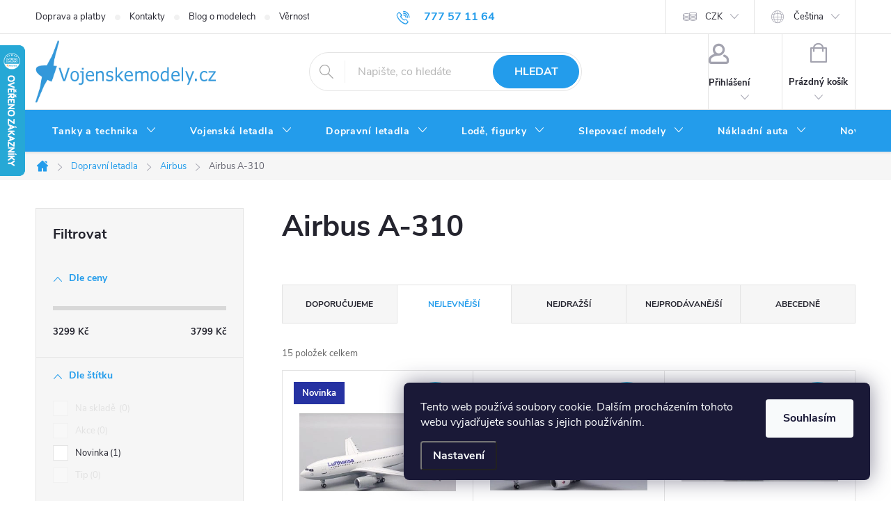

--- FILE ---
content_type: text/html; charset=utf-8
request_url: https://www.vojenskemodely.cz/cache/hodnoceni-obchodu/
body_size: 39990
content:
<!doctype html><html lang="cs" dir="ltr" class="header-background-dark external-fonts-loaded"><head><meta charset="utf-8" /><meta name="viewport" content="width=device-width,initial-scale=1" /><title>Hodnocení obchodu - Vojenskemodely.cz - Sběratelské modely tanků a letadel </title><link rel="preconnect" href="https://cdn.myshoptet.com" /><link rel="dns-prefetch" href="https://cdn.myshoptet.com" /><link rel="preload" href="https://cdn.myshoptet.com/prj/dist/master/cms/libs/jquery/jquery-1.11.3.min.js" as="script" /><link href="https://cdn.myshoptet.com/prj/dist/master/cms/templates/frontend_templates/shared/css/font-face/source-sans-3.css" rel="stylesheet"><link href="https://cdn.myshoptet.com/prj/dist/master/cms/templates/frontend_templates/shared/css/font-face/exo-2.css" rel="stylesheet"><script>
dataLayer = [];
dataLayer.push({'shoptet' : {
    "pageId": -51,
    "pageType": "article",
    "currency": "CZK",
    "currencyInfo": {
        "decimalSeparator": ",",
        "exchangeRate": 1,
        "priceDecimalPlaces": 0,
        "symbol": "K\u010d",
        "symbolLeft": 0,
        "thousandSeparator": " "
    },
    "language": "cs",
    "projectId": 47843,
    "cartInfo": {
        "id": null,
        "freeShipping": false,
        "freeShippingFrom": 2000,
        "leftToFreeGift": {
            "formattedPrice": "0 K\u010d",
            "priceLeft": 0
        },
        "freeGift": false,
        "leftToFreeShipping": {
            "priceLeft": 2000,
            "dependOnRegion": 0,
            "formattedPrice": "2 000 K\u010d"
        },
        "discountCoupon": [],
        "getNoBillingShippingPrice": {
            "withoutVat": 0,
            "vat": 0,
            "withVat": 0
        },
        "cartItems": [],
        "taxMode": "ORDINARY"
    },
    "cart": [],
    "customer": {
        "priceRatio": 1,
        "priceListId": 1,
        "groupId": null,
        "registered": false,
        "mainAccount": false
    }
}});
dataLayer.push({'cookie_consent' : {
    "marketing": "denied",
    "analytics": "denied"
}});
document.addEventListener('DOMContentLoaded', function() {
    shoptet.consent.onAccept(function(agreements) {
        if (agreements.length == 0) {
            return;
        }
        dataLayer.push({
            'cookie_consent' : {
                'marketing' : (agreements.includes(shoptet.config.cookiesConsentOptPersonalisation)
                    ? 'granted' : 'denied'),
                'analytics': (agreements.includes(shoptet.config.cookiesConsentOptAnalytics)
                    ? 'granted' : 'denied')
            },
            'event': 'cookie_consent'
        });
    });
});
</script>
<meta property="og:type" content="website"><meta property="og:site_name" content="vojenskemodely.cz"><meta property="og:url" content="https://www.vojenskemodely.cz/hodnoceni-obchodu/"><meta property="og:title" content="Hodnocení obchodu - Vojenskemodely.cz - Sběratelské modely tanků a letadel "><meta name="author" content="Vojenskemodely.cz - Sběratelské modely tanků a letadel"><meta name="web_author" content="Shoptet.cz"><meta name="dcterms.rightsHolder" content="www.vojenskemodely.cz"><meta name="robots" content="index,follow"><meta property="og:image" content="https://cdn.myshoptet.com/usr/www.vojenskemodely.cz/user/logos/logo-vojenske-modely(3)-2.png?t=1768780152"><meta property="og:description" content="Hodnocení obchodu - Vojenskemodely.cz - Sběratelské modely tanků a letadel "><meta name="description" content="Hodnocení obchodu - Vojenskemodely.cz - Sběratelské modely tanků a letadel "><meta name="google-site-verification" content="8578178"><style>:root {--color-primary: #239ceb;--color-primary-h: 204;--color-primary-s: 83%;--color-primary-l: 53%;--color-primary-hover: #1997e5;--color-primary-hover-h: 203;--color-primary-hover-s: 80%;--color-primary-hover-l: 50%;--color-secondary: #009901;--color-secondary-h: 120;--color-secondary-s: 100%;--color-secondary-l: 30%;--color-secondary-hover: #036400;--color-secondary-hover-h: 118;--color-secondary-hover-s: 100%;--color-secondary-hover-l: 20%;--color-tertiary: #329a9d;--color-tertiary-h: 182;--color-tertiary-s: 52%;--color-tertiary-l: 41%;--color-tertiary-hover: #34696d;--color-tertiary-hover-h: 184;--color-tertiary-hover-s: 35%;--color-tertiary-hover-l: 32%;--color-header-background: #1997e5;--template-font: "Source Sans 3";--template-headings-font: "Exo 2";--header-background-url: url("[data-uri]");--cookies-notice-background: #1A1937;--cookies-notice-color: #F8FAFB;--cookies-notice-button-hover: #f5f5f5;--cookies-notice-link-hover: #27263f;--templates-update-management-preview-mode-content: "Náhled aktualizací šablony je aktivní pro váš prohlížeč."}</style>
<link rel="next" href="/hodnoceni-obchodu/strana-2/" />    <script>var shoptet = shoptet || {};</script>
    <script src="https://cdn.myshoptet.com/prj/dist/master/shop/dist/main-3g-header.js.05f199e7fd2450312de2.js"></script>
<!-- User include --><!-- service 776(417) html code header -->
<link type="text/css" rel="stylesheet" media="all"  href="https://cdn.myshoptet.com/usr/paxio.myshoptet.com/user/documents/blank/style.css?v1602546"/>
<link href="https://cdn.myshoptet.com/prj/dist/master/shop/dist/font-shoptet-11.css.62c94c7785ff2cea73b2.css" rel="stylesheet">
<link href="https://cdn.myshoptet.com/usr/paxio.myshoptet.com/user/documents/blank/ikony.css?v9" rel="stylesheet">
<link type="text/css" rel="stylesheet" media="screen"  href="https://cdn.myshoptet.com/usr/paxio.myshoptet.com/user/documents/blank/preklady.css?v27" />
<link rel="stylesheet" href="https://cdn.myshoptet.com/usr/paxio.myshoptet.com/user/documents/blank/Slider/slick.css" />
<link rel="stylesheet" href="https://cdn.myshoptet.com/usr/paxio.myshoptet.com/user/documents/blank/Slider/slick-theme.css?v4" />
<link rel="stylesheet" href="https://cdn.myshoptet.com/usr/paxio.myshoptet.com/user/documents/blank/Slider/slick-classic.css?v3" />

<!-- service 619(267) html code header -->
<link href="https://cdn.myshoptet.com/usr/fvstudio.myshoptet.com/user/documents/addons/cartupsell.min.css?24.11.1" rel="stylesheet">
<!-- project html code header -->
<script>
/* Prejmenuje zalozku diskuze v detailu produktu */
$(document).ready(function() {
	$("#tabs a[title='Diskuse']").text("Dotaz na zboží");
});
</script>

<style>
/* Zobrazi dostupnost zbozi ve vypisu kategorie i pro mobilni telefony */
@media screen and (max-width: 40em) {
	.p-type-descr {
		display: block;
	}
}
</style>


<style>
/* PŘIDÁNÍ E-MAILOVÉ ADRESY DO HLAVIČKY WEBU */

@media screen and (min-width: 1200px){
.top-navigation-bar .project-email {display: inline-block;font-size: 16px;font-weight: bold;margin-left: 24px;color: var(--color-primary);}
a.project-email::before {content: '\e910';font-size: 16px;}
}
@media screen and (min-width: 360px) and (max-width: 767px){
.top-navigation-contacts{display: block !important;}
.top-navigation-contacts .project-phone{display: none !important;}
.top-navigation-contacts .project-email{display: block !important;position: absolute;right: 164px;top: 15px;color: #A3A3AF;}
a.project-email::before {content: '\e910';}
.top-navigation-contacts .project-email span{display: none;}
}

</style>


<style>
/* ÚPRAVA VELIKOSTI LOGA V HLAVIČCE - ČÍSLICE 60 UDÁVÁ VÝŠKU LOGA V PIXELECH*/

#header .site-name a img {max-height: 90px;}
</style>


<style>
/* TLAČÍTKA SE ZAOBALENÝMI ROHY */

.btn:not(.cart-count), .compact-form .form-control, .pagination > a, .pagination > strong, a.login-btn{border-radius: 30px;}
</style>


<style>
/* ZMĚNA BARVY POZADÍ HLAVNÍHO MENU */

@media screen and (min-width: 768px) {
#header::after{background-color: #239ceb;} /* BARVA POZADÍ MENU */
.navigation-in {background-color: transparent;}
.navigation-in > ul > li > a, .submenu-arrow::after {color: #ffffff;} /* BARVA TEXTU V MENU */
.menu-helper::after {color: #ffffff;} /* BARVA HAMBURGERU */
}

</style>

<script src="https://app.smartemailing.cz//public/web-forms/subscribe/109021-d784tv1s8xkzdtlqugh2fn1g5r73vyb5fqm862k1bq5oev6to4onvn0b2cicmlspb4svgg3f7txtiub77enino30j0vp283zquss" id="se-webformScriptLoader-d784tv1s8xkzdtlqugh2fn1g5r73vyb5fqm862k1bq5oev6to4onvn0b2cicmlspb4svgg3f7txtiub77enino30j0vp283zquss"></script>
<!-- /User include --><link rel="apple-touch-icon" type="image/png" sizes="57x57" href="/favicon-57x57.png"><link rel="apple-touch-icon" type="image/png" sizes="60x60" href="/favicon-60x60.png"><link rel="apple-touch-icon" type="image/png" sizes="72x72" href="/favicon-72x72.png"><link rel="apple-touch-icon" type="image/png" sizes="76x76" href="/favicon-76x76.png"><link rel="apple-touch-icon" type="image/png" sizes="114x114" href="/favicon-114x114.png"><link rel="apple-touch-icon" type="image/png" sizes="120x120" href="/favicon-120x120.png"><link rel="apple-touch-icon" type="image/png" sizes="144x144" href="/favicon-144x144.png"><link rel="apple-touch-icon" type="image/png" sizes="152x152" href="/favicon-152x152.png"><link rel="apple-touch-icon" type="image/png" sizes="180x180" href="/favicon-180x180.png"><link rel="icon" type="image/png" sizes="16x16" href="/favicon-16x16.png"><link rel="icon" type="image/png" sizes="32x32" href="/favicon-32x32.png"><link rel="icon" type="image/png" sizes="96x96" href="/favicon-96x96.png"><link rel="icon" type="image/png" sizes="192x192" href="/favicon-192x192.png"><link rel="manifest" href="/manifest.json"><meta name="msapplication-TileColor" content="#ffffff"><meta name="msapplication-TileImage" content="/favicon-144x144.png"><meta name="theme-color" content="#ffffff"><link rel="canonical" href="https://www.vojenskemodely.cz/hodnoceni-obchodu/" />    <script>
        var _hwq = _hwq || [];
        _hwq.push(['setKey', '2346FBB13965BC04C3D7834CE6D0C96D']);
        _hwq.push(['setTopPos', '0']);
        _hwq.push(['showWidget', '21']);
        (function() {
            var ho = document.createElement('script');
            ho.src = 'https://cz.im9.cz/direct/i/gjs.php?n=wdgt&sak=2346FBB13965BC04C3D7834CE6D0C96D';
            var s = document.getElementsByTagName('script')[0]; s.parentNode.insertBefore(ho, s);
        })();
    </script>
<style>/* custom background */@media (min-width: 992px) {body {background-position: top center;background-repeat: no-repeat;background-attachment: fixed;}}</style>    <!-- Global site tag (gtag.js) - Google Analytics -->
    <script async src="https://www.googletagmanager.com/gtag/js?id=17064927460"></script>
    <script>
        
        window.dataLayer = window.dataLayer || [];
        function gtag(){dataLayer.push(arguments);}
        

                    console.debug('default consent data');

            gtag('consent', 'default', {"ad_storage":"denied","analytics_storage":"denied","ad_user_data":"denied","ad_personalization":"denied","wait_for_update":500});
            dataLayer.push({
                'event': 'default_consent'
            });
        
        gtag('js', new Date());

        
                gtag('config', 'G-LG0DSCDE2Q', {"groups":"GA4","send_page_view":false,"content_group":"article","currency":"CZK","page_language":"cs"});
        
                gtag('config', 'AW-1039540012', {"allow_enhanced_conversions":true});
        
                gtag('config', 'AW-17064927460', {"allow_enhanced_conversions":true});
        
        
        
        
                    gtag('event', 'page_view', {"send_to":"GA4","page_language":"cs","content_group":"article","currency":"CZK"});
        
        
        
        
        
        
        
        
        
        
        
        
        
        document.addEventListener('DOMContentLoaded', function() {
            if (typeof shoptet.tracking !== 'undefined') {
                for (var id in shoptet.tracking.bannersList) {
                    gtag('event', 'view_promotion', {
                        "send_to": "UA",
                        "promotions": [
                            {
                                "id": shoptet.tracking.bannersList[id].id,
                                "name": shoptet.tracking.bannersList[id].name,
                                "position": shoptet.tracking.bannersList[id].position
                            }
                        ]
                    });
                }
            }

            shoptet.consent.onAccept(function(agreements) {
                if (agreements.length !== 0) {
                    console.debug('gtag consent accept');
                    var gtagConsentPayload =  {
                        'ad_storage': agreements.includes(shoptet.config.cookiesConsentOptPersonalisation)
                            ? 'granted' : 'denied',
                        'analytics_storage': agreements.includes(shoptet.config.cookiesConsentOptAnalytics)
                            ? 'granted' : 'denied',
                                                                                                'ad_user_data': agreements.includes(shoptet.config.cookiesConsentOptPersonalisation)
                            ? 'granted' : 'denied',
                        'ad_personalization': agreements.includes(shoptet.config.cookiesConsentOptPersonalisation)
                            ? 'granted' : 'denied',
                        };
                    console.debug('update consent data', gtagConsentPayload);
                    gtag('consent', 'update', gtagConsentPayload);
                    dataLayer.push(
                        { 'event': 'update_consent' }
                    );
                }
            });
        });
    </script>
</head><body class="desktop id--51 in-hodnoceni-obchodu template-11 multiple-columns-body columns-mobile-2 columns-3 blank-mode blank-mode-css ums_forms_redesign--off ums_a11y_category_page--on ums_discussion_rating_forms--off ums_flags_display_unification--on ums_a11y_login--on mobile-header-version-1">
        <div id="fb-root"></div>
        <script>
            window.fbAsyncInit = function() {
                FB.init({
//                    appId            : 'your-app-id',
                    autoLogAppEvents : true,
                    xfbml            : true,
                    version          : 'v19.0'
                });
            };
        </script>
        <script async defer crossorigin="anonymous" src="https://connect.facebook.net/cs_CZ/sdk.js"></script>    <div class="siteCookies siteCookies--right siteCookies--dark js-siteCookies" role="dialog" data-testid="cookiesPopup" data-nosnippet>
        <div class="siteCookies__form">
            <div class="siteCookies__content">
                <div class="siteCookies__text">
                    Tento web používá soubory cookie. Dalším procházením tohoto webu vyjadřujete souhlas s jejich používáním.
                </div>
                <p class="siteCookies__links">
                    <button class="siteCookies__link js-cookies-settings" aria-label="Nastavení cookies" data-testid="cookiesSettings">Nastavení</button>
                </p>
            </div>
            <div class="siteCookies__buttonWrap">
                                <button class="siteCookies__button js-cookiesConsentSubmit" value="all" aria-label="Přijmout cookies" data-testid="buttonCookiesAccept">Souhlasím</button>
            </div>
        </div>
        <script>
            document.addEventListener("DOMContentLoaded", () => {
                const siteCookies = document.querySelector('.js-siteCookies');
                document.addEventListener("scroll", shoptet.common.throttle(() => {
                    const st = document.documentElement.scrollTop;
                    if (st > 1) {
                        siteCookies.classList.add('siteCookies--scrolled');
                    } else {
                        siteCookies.classList.remove('siteCookies--scrolled');
                    }
                }, 100));
            });
        </script>
    </div>
<a href="#content" class="skip-link sr-only">Přejít na obsah</a><div class="overall-wrapper"><div class="user-action"><div class="container">
    <div class="user-action-in">
                    <div id="login" class="user-action-login popup-widget login-widget" role="dialog" aria-labelledby="loginHeading">
        <div class="popup-widget-inner">
                            <h2 id="loginHeading">Přihlášení k vašemu účtu</h2><div id="customerLogin"><form action="/action/Customer/Login/" method="post" id="formLoginIncluded" class="csrf-enabled formLogin" data-testid="formLogin"><input type="hidden" name="referer" value="" /><div class="form-group"><div class="input-wrapper email js-validated-element-wrapper no-label"><input type="email" name="email" class="form-control" autofocus placeholder="E-mailová adresa (např. jan@novak.cz)" data-testid="inputEmail" autocomplete="email" required /></div></div><div class="form-group"><div class="input-wrapper password js-validated-element-wrapper no-label"><input type="password" name="password" class="form-control" placeholder="Heslo" data-testid="inputPassword" autocomplete="current-password" required /><span class="no-display">Nemůžete vyplnit toto pole</span><input type="text" name="surname" value="" class="no-display" /></div></div><div class="form-group"><div class="login-wrapper"><button type="submit" class="btn btn-secondary btn-text btn-login" data-testid="buttonSubmit">Přihlásit se</button><div class="password-helper"><a href="/registrace/" data-testid="signup" rel="nofollow">Nová registrace</a><a href="/klient/zapomenute-heslo/" rel="nofollow">Zapomenuté heslo</a></div></div></div></form>
</div>                    </div>
    </div>

                            <div id="cart-widget" class="user-action-cart popup-widget cart-widget loader-wrapper" data-testid="popupCartWidget" role="dialog" aria-hidden="true">
    <div class="popup-widget-inner cart-widget-inner place-cart-here">
        <div class="loader-overlay">
            <div class="loader"></div>
        </div>
    </div>

    <div class="cart-widget-button">
        <a href="/kosik/" class="btn btn-conversion" id="continue-order-button" rel="nofollow" data-testid="buttonNextStep">Pokračovat do košíku</a>
    </div>
</div>
            </div>
</div>
</div><div class="top-navigation-bar" data-testid="topNavigationBar">

    <div class="container">

        <div class="top-navigation-contacts">
            <strong>Zákaznická podpora:</strong><a href="tel:777571164" class="project-phone" aria-label="Zavolat na 777571164" data-testid="contactboxPhone"><span>777 57 11 64</span></a><a href="mailto:obchod@vojenskemodely.cz" class="project-email" data-testid="contactboxEmail"><span>obchod@vojenskemodely.cz</span></a>        </div>

                            <div class="top-navigation-menu">
                <div class="top-navigation-menu-trigger"></div>
                <ul class="top-navigation-bar-menu">
                                            <li class="top-navigation-menu-item-697">
                            <a href="/doprava-a-platby/">Doprava a platby</a>
                        </li>
                                            <li class="top-navigation-menu-item-29">
                            <a href="/kontakty/">Kontakty</a>
                        </li>
                                            <li class="top-navigation-menu-item-22593">
                            <a href="/blog-o-modelech/">Blog o modelech</a>
                        </li>
                                            <li class="top-navigation-menu-item-1849">
                            <a href="/vernostni-program/">Věrnostní program</a>
                        </li>
                                            <li class="top-navigation-menu-item-39">
                            <a href="/obchodni-podminky/">Obchodní podmínky</a>
                        </li>
                                            <li class="top-navigation-menu-item-27">
                            <a href="/jak-nakupovat-2/">Jak nakupovat</a>
                        </li>
                                            <li class="top-navigation-menu-item-21180">
                            <a href="/druhy-zivot-modelum/">Druhý život modelům</a>
                        </li>
                                            <li class="top-navigation-menu-item-749">
                            <a href="/individualni-dovoz/">Individuální dovoz</a>
                        </li>
                                            <li class="top-navigation-menu-item-11607">
                            <a href="/podminky-ochrany-osobnich-udaju/">Podmínky ochrany osobních údajů</a>
                        </li>
                                            <li class="top-navigation-menu-item-759">
                            <a href="/darkove-poukazky-2/">Dárkové poukázky</a>
                        </li>
                                            <li class="top-navigation-menu-item-15497">
                            <a href="/obtiznosti-slepovacich-modelu/">Obtížnosti slepovacích modelů</a>
                        </li>
                                            <li class="top-navigation-menu-item-701">
                            <a href="/nejcastejsi-dotazy/">Nejčastější dotazy</a>
                        </li>
                                            <li class="top-navigation-menu-item--6">
                            <a href="/napiste-nam/">Napište nám</a>
                        </li>
                                    </ul>
                <ul class="top-navigation-bar-menu-helper"></ul>
            </div>
        
        <div class="top-navigation-tools top-navigation-tools--language">
            <div class="responsive-tools">
                <a href="#" class="toggle-window" data-target="search" aria-label="Hledat" data-testid="linkSearchIcon"></a>
                                                            <a href="#" class="toggle-window" data-target="login"></a>
                                                    <a href="#" class="toggle-window" data-target="navigation" aria-label="Menu" data-testid="hamburgerMenu"></a>
            </div>
                <div class="languagesMenu">
        <button id="topNavigationDropdown" class="languagesMenu__flags" type="button" data-toggle="dropdown" aria-haspopup="true" aria-expanded="false">
            <svg aria-hidden="true" style="position: absolute; width: 0; height: 0; overflow: hidden;" version="1.1" xmlns="http://www.w3.org/2000/svg" xmlns:xlink="http://www.w3.org/1999/xlink"><defs><symbol id="shp-flag-CZ" viewBox="0 0 32 32"><title>CZ</title><path fill="#0052b4" style="fill: var(--color20, #0052b4)" d="M0 5.334h32v21.333h-32v-21.333z"></path><path fill="#d80027" style="fill: var(--color19, #d80027)" d="M32 16v10.666h-32l13.449-10.666z"></path><path fill="#f0f0f0" style="fill: var(--color21, #f0f0f0)" d="M32 5.334v10.666h-18.551l-13.449-10.666z"></path></symbol><symbol id="shp-flag-GB" viewBox="0 0 32 32"><title>GB</title><path fill="#f0f0f0" style="fill: var(--color21, #f0f0f0)" d="M0 5.333h32v21.334h-32v-21.334z"></path><path fill="#d80027" style="fill: var(--color19, #d80027)" d="M18 5.333h-4v8.667h-14v4h14v8.667h4v-8.667h14v-4h-14z"></path><path fill="#0052b4" style="fill: var(--color20, #0052b4)" d="M24.612 19.71l7.388 4.105v-4.105z"></path><path fill="#0052b4" style="fill: var(--color20, #0052b4)" d="M19.478 19.71l12.522 6.957v-1.967l-8.981-4.989z"></path><path fill="#0052b4" style="fill: var(--color20, #0052b4)" d="M28.665 26.666l-9.186-5.104v5.104z"></path><path fill="#f0f0f0" style="fill: var(--color21, #f0f0f0)" d="M19.478 19.71l12.522 6.957v-1.967l-8.981-4.989z"></path><path fill="#d80027" style="fill: var(--color19, #d80027)" d="M19.478 19.71l12.522 6.957v-1.967l-8.981-4.989z"></path><path fill="#0052b4" style="fill: var(--color20, #0052b4)" d="M5.646 19.71l-5.646 3.137v-3.137z"></path><path fill="#0052b4" style="fill: var(--color20, #0052b4)" d="M12.522 20.594v6.072h-10.929z"></path><path fill="#d80027" style="fill: var(--color19, #d80027)" d="M8.981 19.71l-8.981 4.989v1.967l12.522-6.957z"></path><path fill="#0052b4" style="fill: var(--color20, #0052b4)" d="M7.388 12.29l-7.388-4.105v4.105z"></path><path fill="#0052b4" style="fill: var(--color20, #0052b4)" d="M12.522 12.29l-12.522-6.957v1.967l8.981 4.989z"></path><path fill="#0052b4" style="fill: var(--color20, #0052b4)" d="M3.335 5.333l9.186 5.104v-5.104z"></path><path fill="#f0f0f0" style="fill: var(--color21, #f0f0f0)" d="M12.522 12.29l-12.522-6.957v1.967l8.981 4.989z"></path><path fill="#d80027" style="fill: var(--color19, #d80027)" d="M12.522 12.29l-12.522-6.957v1.967l8.981 4.989z"></path><path fill="#0052b4" style="fill: var(--color20, #0052b4)" d="M26.354 12.29l5.646-3.137v3.137z"></path><path fill="#0052b4" style="fill: var(--color20, #0052b4)" d="M19.478 11.405v-6.072h10.929z"></path><path fill="#d80027" style="fill: var(--color19, #d80027)" d="M23.019 12.29l8.981-4.989v-1.967l-12.522 6.957z"></path></symbol><symbol id="shp-flag-DE" viewBox="0 0 32 32"><title>DE</title><path fill="#d80027" style="fill: var(--color19, #d80027)" d="M0 5.333h32v21.334h-32v-21.334z"></path><path fill="#000" style="fill: var(--color9, #000)" d="M0 5.333h32v7.111h-32v-7.111z"></path><path fill="#ffda44" style="fill: var(--color17, #ffda44)" d="M0 19.555h32v7.111h-32v-7.111z"></path></symbol></defs></svg>
            <svg class="shp-flag shp-flag-CZ">
                <use xlink:href="#shp-flag-CZ"></use>
            </svg>
            <span class="caret"></span>
        </button>
        <div class="languagesMenu__content" aria-labelledby="topNavigationDropdown">
                            <div class="languagesMenu__box toggle-window js-languagesMenu__box" data-hover="true" data-target="currency">
                    <div class="languagesMenu__header languagesMenu__header--name">Měna</div>
                    <div class="languagesMenu__header languagesMenu__header--actual" data-toggle="dropdown">CZK<span class="caret"></span></div>
                    <ul class="languagesMenu__list languagesMenu__list--currency">
                                                    <li class="languagesMenu__list__item">
                                <a href="/action/Currency/changeCurrency/?currencyCode=CZK" rel="nofollow" class="languagesMenu__list__link languagesMenu__list__link--currency">CZK</a>
                            </li>
                                                    <li class="languagesMenu__list__item">
                                <a href="/action/Currency/changeCurrency/?currencyCode=EUR" rel="nofollow" class="languagesMenu__list__link languagesMenu__list__link--currency">EUR</a>
                            </li>
                                                    <li class="languagesMenu__list__item">
                                <a href="/action/Currency/changeCurrency/?currencyCode=GBP" rel="nofollow" class="languagesMenu__list__link languagesMenu__list__link--currency">GBP</a>
                            </li>
                                                    <li class="languagesMenu__list__item">
                                <a href="/action/Currency/changeCurrency/?currencyCode=USD" rel="nofollow" class="languagesMenu__list__link languagesMenu__list__link--currency">USD</a>
                            </li>
                                            </ul>
                </div>
                                        <div class="languagesMenu__box toggle-window js-languagesMenu__box" data-hover="true" data-target="language">
                    <div class="languagesMenu__header languagesMenu__header--name">Jazyk</div>
                    <div class="languagesMenu__header languagesMenu__header--actual" data-toggle="dropdown">
                                                                                    
                                    Čeština
                                
                                                                                                                                                                                    <span class="caret"></span>
                    </div>
                    <ul class="languagesMenu__list languagesMenu__list--language">
                                                    <li>
                                <a href="/action/Language/changeLanguage/?language=cs" rel="nofollow" class="languagesMenu__list__link">
                                    <svg class="shp-flag shp-flag-CZ">
                                        <use xlink:href="#shp-flag-CZ"></use>
                                    </svg>
                                    <span class="languagesMenu__list__name languagesMenu__list__name--actual">Čeština</span>
                                </a>
                            </li>
                                                    <li>
                                <a href="/action/Language/changeLanguage/?language=en" rel="nofollow" class="languagesMenu__list__link">
                                    <svg class="shp-flag shp-flag-GB">
                                        <use xlink:href="#shp-flag-GB"></use>
                                    </svg>
                                    <span class="languagesMenu__list__name">English</span>
                                </a>
                            </li>
                                                    <li>
                                <a href="/action/Language/changeLanguage/?language=de" rel="nofollow" class="languagesMenu__list__link">
                                    <svg class="shp-flag shp-flag-DE">
                                        <use xlink:href="#shp-flag-DE"></use>
                                    </svg>
                                    <span class="languagesMenu__list__name">Deutsch</span>
                                </a>
                            </li>
                                            </ul>
                </div>
                    </div>
    </div>
            <button class="top-nav-button top-nav-button-login toggle-window" type="button" data-target="login" aria-haspopup="dialog" aria-controls="login" aria-expanded="false" data-testid="signin"><span>Přihlášení</span></button>        </div>

    </div>

</div>
<header id="header"><div class="container navigation-wrapper">
    <div class="header-top">
        <div class="site-name-wrapper">
            <div class="site-name"><a href="/" data-testid="linkWebsiteLogo"><img src="https://cdn.myshoptet.com/usr/www.vojenskemodely.cz/user/logos/logo-vojenske-modely(3)-2.png" alt="Vojenskemodely.cz - Sběratelské modely tanků a letadel" fetchpriority="low" /></a></div>        </div>
        <div class="search" itemscope itemtype="https://schema.org/WebSite">
            <meta itemprop="headline" content="Hodnocení obchodu"/><meta itemprop="url" content="https://www.vojenskemodely.cz"/><meta itemprop="text" content="Hodnocení obchodu - Vojenskemodely.cz - Sběratelské modely tanků a letadel "/>            <form action="/action/ProductSearch/prepareString/" method="post"
    id="formSearchForm" class="search-form compact-form js-search-main"
    itemprop="potentialAction" itemscope itemtype="https://schema.org/SearchAction" data-testid="searchForm">
    <fieldset>
        <meta itemprop="target"
            content="https://www.vojenskemodely.cz/vyhledavani/?string={string}"/>
        <input type="hidden" name="language" value="cs"/>
        
            
<input
    type="search"
    name="string"
        class="query-input form-control search-input js-search-input"
    placeholder="Napište, co hledáte"
    autocomplete="off"
    required
    itemprop="query-input"
    aria-label="Vyhledávání"
    data-testid="searchInput"
>
            <button type="submit" class="btn btn-default" data-testid="searchBtn">Hledat</button>
        
    </fieldset>
</form>
        </div>
        <div class="navigation-buttons">
                
    <a href="/kosik/" class="btn btn-icon toggle-window cart-count" data-target="cart" data-hover="true" data-redirect="true" data-testid="headerCart" rel="nofollow" aria-haspopup="dialog" aria-expanded="false" aria-controls="cart-widget">
        
                <span class="sr-only">Nákupní košík</span>
        
            <span class="cart-price visible-lg-inline-block" data-testid="headerCartPrice">
                                    Prázdný košík                            </span>
        
    
            </a>
        </div>
    </div>
    <nav id="navigation" aria-label="Hlavní menu" data-collapsible="true"><div class="navigation-in menu"><ul class="menu-level-1" role="menubar" data-testid="headerMenuItems"><li class="menu-item-724 ext" role="none"><a href="/sberatelske-modely-tanku-a-vozidel-2/" data-testid="headerMenuItem" role="menuitem" aria-haspopup="true" aria-expanded="false"><b>Tanky a technika</b><span class="submenu-arrow"></span></a><ul class="menu-level-2" aria-label="Tanky a technika" tabindex="-1" role="menu"><li class="menu-item-735 has-third-level" role="none"><a href="/nemecke-tanky/" class="menu-image" data-testid="headerMenuItem" tabindex="-1" aria-hidden="true"><img src="data:image/svg+xml,%3Csvg%20width%3D%22140%22%20height%3D%22100%22%20xmlns%3D%22http%3A%2F%2Fwww.w3.org%2F2000%2Fsvg%22%3E%3C%2Fsvg%3E" alt="" aria-hidden="true" width="140" height="100"  data-src="https://cdn.myshoptet.com/usr/www.vojenskemodely.cz/user/categories/thumb/67926-3_tiger-i-grau-eisenbahntransport--4.jpg" fetchpriority="low" /></a><div><a href="/nemecke-tanky/" data-testid="headerMenuItem" role="menuitem"><span>Německé tanky</span></a>
                                                    <ul class="menu-level-3" role="menu">
                                                                    <li class="menu-item-1454" role="none">
                                        <a href="/a7v-2/" data-testid="headerMenuItem" role="menuitem">
                                            A7V</a>,                                    </li>
                                                                    <li class="menu-item-19899" role="none">
                                        <a href="/boxer/" data-testid="headerMenuItem" role="menuitem">
                                            Boxer</a>,                                    </li>
                                                                    <li class="menu-item-814" role="none">
                                        <a href="/brummbar-sd-kfz--166/" data-testid="headerMenuItem" role="menuitem">
                                            Brummbar - Sd.Kfz.166</a>,                                    </li>
                                                                    <li class="menu-item-16721" role="none">
                                        <a href="/delostrelectvo/" data-testid="headerMenuItem" role="menuitem">
                                            Dělostřelectvo</a>,                                    </li>
                                                                    <li class="menu-item-7965" role="none">
                                        <a href="/e-75--e-100/" data-testid="headerMenuItem" role="menuitem">
                                            E-75, E-100</a>,                                    </li>
                                                                    <li class="menu-item-815" role="none">
                                        <a href="/sd-kfz-184-ferdinand--elefant/" data-testid="headerMenuItem" role="menuitem">
                                            Ferdinand, Elefant</a>,                                    </li>
                                                                    <li class="menu-item-984" role="none">
                                        <a href="/flak-88mm-krupp/" data-testid="headerMenuItem" role="menuitem">
                                            Flak 88mm Krupp</a>,                                    </li>
                                                                    <li class="menu-item-816" role="none">
                                        <a href="/flakpanzer/" data-testid="headerMenuItem" role="menuitem">
                                            FlakPanzer</a>,                                    </li>
                                                                    <li class="menu-item-985" role="none">
                                        <a href="/fuchs/" data-testid="headerMenuItem" role="menuitem">
                                            Fuchs</a>,                                    </li>
                                                                    <li class="menu-item-817" role="none">
                                        <a href="/sd-kfz-138-hetzer/" data-testid="headerMenuItem" role="menuitem">
                                            Hetzer - Sd.Kfz. 138</a>,                                    </li>
                                                                    <li class="menu-item-1004" role="none">
                                        <a href="/sd-kfz-165-hummel/" data-testid="headerMenuItem" role="menuitem">
                                            Hummel - Sd.Kfz.165</a>,                                    </li>
                                                                    <li class="menu-item-818" role="none">
                                        <a href="/sd-kfz-173-jagdpanther/" data-testid="headerMenuItem" role="menuitem">
                                            Jagdpanther - Sd.Kfz. 173</a>,                                    </li>
                                                                    <li class="menu-item-819" role="none">
                                        <a href="/sd-kfz-162-jagdpanzer/" data-testid="headerMenuItem" role="menuitem">
                                            Jagdpanzer IV - Sd.Kfz.162</a>,                                    </li>
                                                                    <li class="menu-item-820" role="none">
                                        <a href="/sd-kfz-186-jagdtiger/" data-testid="headerMenuItem" role="menuitem">
                                            Jagdtiger- Sd.Kfz.186</a>,                                    </li>
                                                                    <li class="menu-item-1261" role="none">
                                        <a href="/karl-gerat-60cm/" data-testid="headerMenuItem" role="menuitem">
                                            Karl-Gerät 60cm</a>,                                    </li>
                                                                    <li class="menu-item-1071" role="none">
                                        <a href="/leopard-1-a-2/" data-testid="headerMenuItem" role="menuitem">
                                            Leopard 1 a 2</a>,                                    </li>
                                                                    <li class="menu-item-6231" role="none">
                                        <a href="/lws/" data-testid="headerMenuItem" role="menuitem">
                                            LWS</a>,                                    </li>
                                                                    <li class="menu-item-821" role="none">
                                        <a href="/marder-iii-sd-kfz-139/" data-testid="headerMenuItem" role="menuitem">
                                            Marder III - Sd.Kfz 139</a>,                                    </li>
                                                                    <li class="menu-item-822" role="none">
                                        <a href="/nakladni-auta/" data-testid="headerMenuItem" role="menuitem">
                                            Nákladní auta</a>,                                    </li>
                                                                    <li class="menu-item-823" role="none">
                                        <a href="/osobni-auta-a-motocykly/" data-testid="headerMenuItem" role="menuitem">
                                            Osobní auta a motocykly</a>,                                    </li>
                                                                    <li class="menu-item-826" role="none">
                                        <a href="/panzer-iii-sd-kfz--141/" data-testid="headerMenuItem" role="menuitem">
                                            Panzer III - Sd.Kfz. 141</a>,                                    </li>
                                                                    <li class="menu-item-827" role="none">
                                        <a href="/panzer-iv-sd-kfz--161/" data-testid="headerMenuItem" role="menuitem">
                                            Panzer IV - Sd.Kfz. 161</a>,                                    </li>
                                                                    <li class="menu-item-828" role="none">
                                        <a href="/panzer-v-panther/" data-testid="headerMenuItem" role="menuitem">
                                            Panzer V - Panther</a>,                                    </li>
                                                                    <li class="menu-item-812" role="none">
                                        <a href="/tiger-i--sd-kfz-181/" data-testid="headerMenuItem" role="menuitem">
                                            Panzer VI - Tiger I.</a>,                                    </li>
                                                                    <li class="menu-item-813" role="none">
                                        <a href="/kingtiger-sd-kfz--182/" data-testid="headerMenuItem" role="menuitem">
                                            Panzer VI Ausf.B - Tiger II.</a>,                                    </li>
                                                                    <li class="menu-item-829" role="none">
                                        <a href="/panzer-viii-maus/" data-testid="headerMenuItem" role="menuitem">
                                            Panzer VIII - Maus</a>,                                    </li>
                                                                    <li class="menu-item-830" role="none">
                                        <a href="/sd-kfz--7--sd-kfz--9-a-sd-kfz--11/" data-testid="headerMenuItem" role="menuitem">
                                            Sd.Kfz. 7, Sd.Kfz. 9 a Sd.Kfz. 11</a>,                                    </li>
                                                                    <li class="menu-item-13559" role="none">
                                        <a href="/sd-kfz-164-nashorn-2/" data-testid="headerMenuItem" role="menuitem">
                                            Sd.Kfz.164 Nashorn</a>,                                    </li>
                                                                    <li class="menu-item-990" role="none">
                                        <a href="/sd-kfz--234-puma/" data-testid="headerMenuItem" role="menuitem">
                                            Sd.Kfz.234 Puma</a>,                                    </li>
                                                                    <li class="menu-item-989" role="none">
                                        <a href="/sd-kfz--251--hakl-/" data-testid="headerMenuItem" role="menuitem">
                                            Sd.Kfz.251 &quot;Hakl&quot;</a>,                                    </li>
                                                                    <li class="menu-item-1286" role="none">
                                        <a href="/spahpanzer-luchs/" data-testid="headerMenuItem" role="menuitem">
                                            Spähpanzer Luchs</a>,                                    </li>
                                                                    <li class="menu-item-992" role="none">
                                        <a href="/sturmgeschutz-iii/" data-testid="headerMenuItem" role="menuitem">
                                            Sturmgeschütz III</a>,                                    </li>
                                                                    <li class="menu-item-993" role="none">
                                        <a href="/sturmgeschutz-iv/" data-testid="headerMenuItem" role="menuitem">
                                            Sturmgeschütz IV</a>,                                    </li>
                                                                    <li class="menu-item-995" role="none">
                                        <a href="/sturmtiger/" data-testid="headerMenuItem" role="menuitem">
                                            SturmTiger</a>                                    </li>
                                                            </ul>
                        </div></li><li class="menu-item-736 has-third-level" role="none"><a href="/americke-tanky/" class="menu-image" data-testid="headerMenuItem" tabindex="-1" aria-hidden="true"><img src="data:image/svg+xml,%3Csvg%20width%3D%22140%22%20height%3D%22100%22%20xmlns%3D%22http%3A%2F%2Fwww.w3.org%2F2000%2Fsvg%22%3E%3C%2Fsvg%3E" alt="" aria-hidden="true" width="140" height="100"  data-src="https://cdn.myshoptet.com/usr/www.vojenskemodely.cz/user/categories/thumb/60390-5_artitec-m4a3e8-sherman--easy-eight-us-army--1-87-1.jpg" fetchpriority="low" /></a><div><a href="/americke-tanky/" data-testid="headerMenuItem" role="menuitem"><span>Americké tanky</span></a>
                                                    <ul class="menu-level-3" role="menu">
                                                                    <li class="menu-item-832" role="none">
                                        <a href="/aav7-amtrack/" data-testid="headerMenuItem" role="menuitem">
                                            AAV7 AmTrack</a>,                                    </li>
                                                                    <li class="menu-item-1228" role="none">
                                        <a href="/dukw-353/" data-testid="headerMenuItem" role="menuitem">
                                            DUKW 353</a>,                                    </li>
                                                                    <li class="menu-item-1142" role="none">
                                        <a href="/houfnice/" data-testid="headerMenuItem" role="menuitem">
                                            Houfnice</a>,                                    </li>
                                                                    <li class="menu-item-855" role="none">
                                        <a href="/jeepy--hmmw--osobni-auta/" data-testid="headerMenuItem" role="menuitem">
                                            Jeepy, HMMW, Osobní auta</a>,                                    </li>
                                                                    <li class="menu-item-1285" role="none">
                                        <a href="/lav-25/" data-testid="headerMenuItem" role="menuitem">
                                            LAV-25</a>,                                    </li>
                                                                    <li class="menu-item-845" role="none">
                                        <a href="/lvt-alligator-2/" data-testid="headerMenuItem" role="menuitem">
                                            LVT Alligator</a>,                                    </li>
                                                                    <li class="menu-item-843" role="none">
                                        <a href="/m1a1-abrams/" data-testid="headerMenuItem" role="menuitem">
                                            M1A1 Abrams</a>,                                    </li>
                                                                    <li class="menu-item-844" role="none">
                                        <a href="/m2-bradley/" data-testid="headerMenuItem" role="menuitem">
                                            M2 Bradley</a>,                                    </li>
                                                                    <li class="menu-item-848" role="none">
                                        <a href="/m3-grant-lee/" data-testid="headerMenuItem" role="menuitem">
                                            M3 Grant/Lee</a>,                                    </li>
                                                                    <li class="menu-item-12285" role="none">
                                        <a href="/m3a1-scout-car/" data-testid="headerMenuItem" role="menuitem">
                                            M3 Scout Car / Half Truck</a>,                                    </li>
                                                                    <li class="menu-item-850" role="none">
                                        <a href="/m3-5-stuart/" data-testid="headerMenuItem" role="menuitem">
                                            M5 Stuart</a>,                                    </li>
                                                                    <li class="menu-item-17835" role="none">
                                        <a href="/m4-high-speed-tractor/" data-testid="headerMenuItem" role="menuitem">
                                            M4 High Speed Tractor</a>,                                    </li>
                                                                    <li class="menu-item-831" role="none">
                                        <a href="/m4-sherman/" data-testid="headerMenuItem" role="menuitem">
                                            M4 Sherman</a>,                                    </li>
                                                                    <li class="menu-item-1135" role="none">
                                        <a href="/m8-m20-greyhound/" data-testid="headerMenuItem" role="menuitem">
                                            M8 / M20 Greyhound</a>,                                    </li>
                                                                    <li class="menu-item-839" role="none">
                                        <a href="/m10-wolverine/" data-testid="headerMenuItem" role="menuitem">
                                            M10 Wolverine</a>,                                    </li>
                                                                    <li class="menu-item-996" role="none">
                                        <a href="/m16-half-truck/" data-testid="headerMenuItem" role="menuitem">
                                            M16 Half Truck</a>,                                    </li>
                                                                    <li class="menu-item-842" role="none">
                                        <a href="/m18-hellcat/" data-testid="headerMenuItem" role="menuitem">
                                            M18 Hellcat</a>,                                    </li>
                                                                    <li class="menu-item-846" role="none">
                                        <a href="/m24-chaffee-2/" data-testid="headerMenuItem" role="menuitem">
                                            M24 Chaffee</a>,                                    </li>
                                                                    <li class="menu-item-847" role="none">
                                        <a href="/m26-pershing-2/" data-testid="headerMenuItem" role="menuitem">
                                            M26 Pershing</a>,                                    </li>
                                                                    <li class="menu-item-1028" role="none">
                                        <a href="/m41-walker-bulldog/" data-testid="headerMenuItem" role="menuitem">
                                            M41 Walker Bulldog</a>,                                    </li>
                                                                    <li class="menu-item-17988" role="none">
                                        <a href="/m42-duster/" data-testid="headerMenuItem" role="menuitem">
                                            M42 Duster</a>,                                    </li>
                                                                    <li class="menu-item-14567" role="none">
                                        <a href="/m46--m47-patton/" data-testid="headerMenuItem" role="menuitem">
                                            M46, M47 Patton</a>,                                    </li>
                                                                    <li class="menu-item-849" role="none">
                                        <a href="/m48-patton-2/" data-testid="headerMenuItem" role="menuitem">
                                            M48 Patton</a>,                                    </li>
                                                                    <li class="menu-item-22041" role="none">
                                        <a href="/m50-ontos/" data-testid="headerMenuItem" role="menuitem">
                                            M50 Ontos</a>,                                    </li>
                                                                    <li class="menu-item-1263" role="none">
                                        <a href="/m60-patton/" data-testid="headerMenuItem" role="menuitem">
                                            M60 Patton</a>,                                    </li>
                                                                    <li class="menu-item-20270" role="none">
                                        <a href="/m65-atomic-annie/" data-testid="headerMenuItem" role="menuitem">
                                            M65 Atomic Annie</a>,                                    </li>
                                                                    <li class="menu-item-17739" role="none">
                                        <a href="/m88-arv/" data-testid="headerMenuItem" role="menuitem">
                                            M88 ARV</a>,                                    </li>
                                                                    <li class="menu-item-1412" role="none">
                                        <a href="/m103/" data-testid="headerMenuItem" role="menuitem">
                                            M103</a>,                                    </li>
                                                                    <li class="menu-item-1425" role="none">
                                        <a href="/m109-paladin/" data-testid="headerMenuItem" role="menuitem">
                                            M109 Paladin</a>,                                    </li>
                                                                    <li class="menu-item-841" role="none">
                                        <a href="/m113--m163-vulcan/" data-testid="headerMenuItem" role="menuitem">
                                            M113, M163 Vulcan</a>,                                    </li>
                                                                    <li class="menu-item-20539" role="none">
                                        <a href="/m142-himars/" data-testid="headerMenuItem" role="menuitem">
                                            M142 Himars</a>,                                    </li>
                                                                    <li class="menu-item-13553" role="none">
                                        <a href="/m270-raketovy-system/" data-testid="headerMenuItem" role="menuitem">
                                            M270 Raketový systém</a>,                                    </li>
                                                                    <li class="menu-item-1289" role="none">
                                        <a href="/m548/" data-testid="headerMenuItem" role="menuitem">
                                            M548</a>,                                    </li>
                                                                    <li class="menu-item-840" role="none">
                                        <a href="/m1128-stryker/" data-testid="headerMenuItem" role="menuitem">
                                            M1128 Stryker</a>,                                    </li>
                                                                    <li class="menu-item-854" role="none">
                                        <a href="/nakladni-auta-2/" data-testid="headerMenuItem" role="menuitem">
                                            Nákladní auta</a>,                                    </li>
                                                                    <li class="menu-item-17847" role="none">
                                        <a href="/ypr--aifv--bojove-vozidlo/" data-testid="headerMenuItem" role="menuitem">
                                            YPR (AIFV) Bojové vozidlo</a>                                    </li>
                                                            </ul>
                        </div></li><li class="menu-item-741 has-third-level" role="none"><a href="/ruske-tanky/" class="menu-image" data-testid="headerMenuItem" tabindex="-1" aria-hidden="true"><img src="data:image/svg+xml,%3Csvg%20width%3D%22140%22%20height%3D%22100%22%20xmlns%3D%22http%3A%2F%2Fwww.w3.org%2F2000%2Fsvg%22%3E%3C%2Fsvg%3E" alt="" aria-hidden="true" width="140" height="100"  data-src="https://cdn.myshoptet.com/usr/www.vojenskemodely.cz/user/categories/thumb/69859-1.jpg" fetchpriority="low" /></a><div><a href="/ruske-tanky/" data-testid="headerMenuItem" role="menuitem"><span>Ruské tanky</span></a>
                                                    <ul class="menu-level-3" role="menu">
                                                                    <li class="menu-item-19260" role="none">
                                        <a href="/2k12-kub--sa-6-/" data-testid="headerMenuItem" role="menuitem">
                                            2K12 KUB (SA-6)</a>,                                    </li>
                                                                    <li class="menu-item-1156" role="none">
                                        <a href="/2s4-tyulpan/" data-testid="headerMenuItem" role="menuitem">
                                            2S4 Tyulpan</a>,                                    </li>
                                                                    <li class="menu-item-1291" role="none">
                                        <a href="/2s5-giatsint-s/" data-testid="headerMenuItem" role="menuitem">
                                            2S5 Giatsint-S</a>,                                    </li>
                                                                    <li class="menu-item-12765" role="none">
                                        <a href="/a-222-bereg/" data-testid="headerMenuItem" role="menuitem">
                                            A-222 Bereg</a>,                                    </li>
                                                                    <li class="menu-item-1334" role="none">
                                        <a href="/obrnena-vozidla-ba-10-20--fai/" data-testid="headerMenuItem" role="menuitem">
                                            Vozidla a obrněná vozidla</a>,                                    </li>
                                                                    <li class="menu-item-15254" role="none">
                                        <a href="/bt-2--bt-5--bt-7/" data-testid="headerMenuItem" role="menuitem">
                                            BT-2, BT-5, BT-7</a>,                                    </li>
                                                                    <li class="menu-item-1143" role="none">
                                        <a href="/btr-40/" data-testid="headerMenuItem" role="menuitem">
                                            BTR-40</a>,                                    </li>
                                                                    <li class="menu-item-14696" role="none">
                                        <a href="/btr-50/" data-testid="headerMenuItem" role="menuitem">
                                            BTR-50</a>,                                    </li>
                                                                    <li class="menu-item-1104" role="none">
                                        <a href="/btr-60--btr-70--btr-80--btr-90/" data-testid="headerMenuItem" role="menuitem">
                                            BTR-60, BTR-70, BTR-80, BTR-90</a>,                                    </li>
                                                                    <li class="menu-item-1335" role="none">
                                        <a href="/btr-152/" data-testid="headerMenuItem" role="menuitem">
                                            BTR-152</a>,                                    </li>
                                                                    <li class="menu-item-1144" role="none">
                                        <a href="/bvp-1-2/" data-testid="headerMenuItem" role="menuitem">
                                            BVP 1/2</a>,                                    </li>
                                                                    <li class="menu-item-1007" role="none">
                                        <a href="/js-2/" data-testid="headerMenuItem" role="menuitem">
                                            JS-2</a>,                                    </li>
                                                                    <li class="menu-item-1323" role="none">
                                        <a href="/js-3/" data-testid="headerMenuItem" role="menuitem">
                                            JS-3</a>,                                    </li>
                                                                    <li class="menu-item-17667" role="none">
                                        <a href="/kurganets-25/" data-testid="headerMenuItem" role="menuitem">
                                            Kurganets-25</a>,                                    </li>
                                                                    <li class="menu-item-1008" role="none">
                                        <a href="/kv-1/" data-testid="headerMenuItem" role="menuitem">
                                            KV-1</a>,                                    </li>
                                                                    <li class="menu-item-1009" role="none">
                                        <a href="/kv-2/" data-testid="headerMenuItem" role="menuitem">
                                            KV-2</a>,                                    </li>
                                                                    <li class="menu-item-14690" role="none">
                                        <a href="/kv-85/" data-testid="headerMenuItem" role="menuitem">
                                            KV-85</a>,                                    </li>
                                                                    <li class="menu-item-1010" role="none">
                                        <a href="/nakladni-auta-3/" data-testid="headerMenuItem" role="menuitem">
                                            Nákladní auta</a>,                                    </li>
                                                                    <li class="menu-item-19453" role="none">
                                        <a href="/object-268/" data-testid="headerMenuItem" role="menuitem">
                                            Object 268</a>,                                    </li>
                                                                    <li class="menu-item-13556" role="none">
                                        <a href="/object-279/" data-testid="headerMenuItem" role="menuitem">
                                            Object 279</a>,                                    </li>
                                                                    <li class="menu-item-1152" role="none">
                                        <a href="/object-704/" data-testid="headerMenuItem" role="menuitem">
                                            Object 704</a>,                                    </li>
                                                                    <li class="menu-item-1229" role="none">
                                        <a href="/pt-76/" data-testid="headerMenuItem" role="menuitem">
                                            PT-76</a>,                                    </li>
                                                                    <li class="menu-item-14729" role="none">
                                        <a href="/raketove-systemy-4/" data-testid="headerMenuItem" role="menuitem">
                                            Raketové systémy</a>,                                    </li>
                                                                    <li class="menu-item-1105" role="none">
                                        <a href="/su-85--su-100/" data-testid="headerMenuItem" role="menuitem">
                                            Su-85, Su-100</a>,                                    </li>
                                                                    <li class="menu-item-16964" role="none">
                                        <a href="/su-101--uralmash-1-/" data-testid="headerMenuItem" role="menuitem">
                                            Su-101 (Uralmash-1)</a>,                                    </li>
                                                                    <li class="menu-item-1147" role="none">
                                        <a href="/su-122/" data-testid="headerMenuItem" role="menuitem">
                                            Su-122</a>,                                    </li>
                                                                    <li class="menu-item-14699" role="none">
                                        <a href="/su-152-isu-152/" data-testid="headerMenuItem" role="menuitem">
                                            SU-152 / ISU-152</a>,                                    </li>
                                                                    <li class="menu-item-19459" role="none">
                                        <a href="/t-10/" data-testid="headerMenuItem" role="menuitem">
                                            T-10</a>,                                    </li>
                                                                    <li class="menu-item-1489" role="none">
                                        <a href="/t-14-armata/" data-testid="headerMenuItem" role="menuitem">
                                            T-14 Armata</a>,                                    </li>
                                                                    <li class="menu-item-17661" role="none">
                                        <a href="/t-15-armata/" data-testid="headerMenuItem" role="menuitem">
                                            T-15 Armata</a>,                                    </li>
                                                                    <li class="menu-item-1148" role="none">
                                        <a href="/t-26/" data-testid="headerMenuItem" role="menuitem">
                                            T-26</a>,                                    </li>
                                                                    <li class="menu-item-1011" role="none">
                                        <a href="/t-34/" data-testid="headerMenuItem" role="menuitem">
                                            T-34</a>,                                    </li>
                                                                    <li class="menu-item-1133" role="none">
                                        <a href="/t-54/" data-testid="headerMenuItem" role="menuitem">
                                            T-54 / T-55</a>,                                    </li>
                                                                    <li class="menu-item-16952" role="none">
                                        <a href="/t-60-2/" data-testid="headerMenuItem" role="menuitem">
                                            T-60</a>,                                    </li>
                                                                    <li class="menu-item-1151" role="none">
                                        <a href="/t-64/" data-testid="headerMenuItem" role="menuitem">
                                            T-62 / T-64</a>,                                    </li>
                                                                    <li class="menu-item-16958" role="none">
                                        <a href="/t-70/" data-testid="headerMenuItem" role="menuitem">
                                            T-70 / T-80</a>,                                    </li>
                                                                    <li class="menu-item-1106" role="none">
                                        <a href="/t-80/" data-testid="headerMenuItem" role="menuitem">
                                            T-80</a>                                    </li>
                                                            </ul>
                        </div></li><li class="menu-item-744 has-third-level" role="none"><a href="/britske-tanky/" class="menu-image" data-testid="headerMenuItem" tabindex="-1" aria-hidden="true"><img src="data:image/svg+xml,%3Csvg%20width%3D%22140%22%20height%3D%22100%22%20xmlns%3D%22http%3A%2F%2Fwww.w3.org%2F2000%2Fsvg%22%3E%3C%2Fsvg%3E" alt="" aria-hidden="true" width="140" height="100"  data-src="https://cdn.myshoptet.com/usr/www.vojenskemodely.cz/user/categories/thumb/3639_dragon-armor-churchill-mk-iii--dieppe--1942--1-72.jpg" fetchpriority="low" /></a><div><a href="/britske-tanky/" data-testid="headerMenuItem" role="menuitem"><span>Britské tanky</span></a>
                                                    <ul class="menu-level-3" role="menu">
                                                                    <li class="menu-item-1127" role="none">
                                        <a href="/a-34-comet/" data-testid="headerMenuItem" role="menuitem">
                                            A-34 Comet</a>,                                    </li>
                                                                    <li class="menu-item-858" role="none">
                                        <a href="/centurion/" data-testid="headerMenuItem" role="menuitem">
                                            Centurion</a>,                                    </li>
                                                                    <li class="menu-item-860" role="none">
                                        <a href="/churchill/" data-testid="headerMenuItem" role="menuitem">
                                            Churchill</a>,                                    </li>
                                                                    <li class="menu-item-1005" role="none">
                                        <a href="/crusader/" data-testid="headerMenuItem" role="menuitem">
                                            Cruiser Mk IV</a>,                                    </li>
                                                                    <li class="menu-item-1255" role="none">
                                        <a href="/humber/" data-testid="headerMenuItem" role="menuitem">
                                            Humber</a>,                                    </li>
                                                                    <li class="menu-item-983" role="none">
                                        <a href="/matilda/" data-testid="headerMenuItem" role="menuitem">
                                            Matilda</a>,                                    </li>
                                                                    <li class="menu-item-1448" role="none">
                                        <a href="/mark-iv/" data-testid="headerMenuItem" role="menuitem">
                                            Mark IV</a>,                                    </li>
                                                                    <li class="menu-item-1264" role="none">
                                        <a href="/mcv-80-warrior/" data-testid="headerMenuItem" role="menuitem">
                                            MCV-80 Warrior</a>,                                    </li>
                                                                    <li class="menu-item-18063" role="none">
                                        <a href="/valentine-2/" data-testid="headerMenuItem" role="menuitem">
                                            Valentine</a>                                    </li>
                                                            </ul>
                        </div></li><li class="menu-item-725 has-third-level" role="none"><a href="/ostatni-tanky/" class="menu-image" data-testid="headerMenuItem" tabindex="-1" aria-hidden="true"><img src="data:image/svg+xml,%3Csvg%20width%3D%22140%22%20height%3D%22100%22%20xmlns%3D%22http%3A%2F%2Fwww.w3.org%2F2000%2Fsvg%22%3E%3C%2Fsvg%3E" alt="" aria-hidden="true" width="140" height="100"  data-src="https://cdn.myshoptet.com/usr/www.vojenskemodely.cz/user/categories/thumb/75495-3_artitec-merkava-mk-1--idf--izrael--1-87.jpg" fetchpriority="low" /></a><div><a href="/ostatni-tanky/" data-testid="headerMenuItem" role="menuitem"><span>Ostatní tanky</span></a>
                                                    <ul class="menu-level-3" role="menu">
                                                                    <li class="menu-item-1247" role="none">
                                        <a href="/amc-schneider-p16/" data-testid="headerMenuItem" role="menuitem">
                                            AMC Schneider P16</a>,                                    </li>
                                                                    <li class="menu-item-1246" role="none">
                                        <a href="/amd-35-panhard-178/" data-testid="headerMenuItem" role="menuitem">
                                            AMD 35 Panhard 178</a>,                                    </li>
                                                                    <li class="menu-item-8235" role="none">
                                        <a href="/amx-13/" data-testid="headerMenuItem" role="menuitem">
                                            AMX-13</a>,                                    </li>
                                                                    <li class="menu-item-19831" role="none">
                                        <a href="/bushmaster-protected-mobility-vehicle/" data-testid="headerMenuItem" role="menuitem">
                                            Bushmaster Protected Mobility Vehicle</a>,                                    </li>
                                                                    <li class="menu-item-1180" role="none">
                                        <a href="/char-b-1/" data-testid="headerMenuItem" role="menuitem">
                                            Char B1</a>,                                    </li>
                                                                    <li class="menu-item-1182" role="none">
                                        <a href="/fiat-m13-40/" data-testid="headerMenuItem" role="menuitem">
                                            Fiat M13/40</a>,                                    </li>
                                                                    <li class="menu-item-17649" role="none">
                                        <a href="/lancia-ansaldo-1zm/" data-testid="headerMenuItem" role="menuitem">
                                            Lancia Ansaldo 1ZM</a>,                                    </li>
                                                                    <li class="menu-item-17655" role="none">
                                        <a href="/lancia-lince/" data-testid="headerMenuItem" role="menuitem">
                                            Lancia Lince</a>,                                    </li>
                                                                    <li class="menu-item-1185" role="none">
                                        <a href="/mitsubishi-type-2/" data-testid="headerMenuItem" role="menuitem">
                                            Mitsubishi Type 2</a>,                                    </li>
                                                                    <li class="menu-item-1305" role="none">
                                        <a href="/type-61/" data-testid="headerMenuItem" role="menuitem">
                                            Mitsubishi Type 61</a>,                                    </li>
                                                                    <li class="menu-item-17982" role="none">
                                        <a href="/type-59/" data-testid="headerMenuItem" role="menuitem">
                                            Type 59</a>,                                    </li>
                                                                    <li class="menu-item-17658" role="none">
                                        <a href="/type-94/" data-testid="headerMenuItem" role="menuitem">
                                            Type 94</a>,                                    </li>
                                                                    <li class="menu-item-6234" role="none">
                                        <a href="/panhard-ebr-75/" data-testid="headerMenuItem" role="menuitem">
                                            Panhard EBR-75</a>,                                    </li>
                                                                    <li class="menu-item-1176" role="none">
                                        <a href="/somua-s-35/" data-testid="headerMenuItem" role="menuitem">
                                            Somua S-35</a>,                                    </li>
                                                                    <li class="menu-item-1427" role="none">
                                        <a href="/vozidla/" data-testid="headerMenuItem" role="menuitem">
                                            Vozidla</a>,                                    </li>
                                                                    <li class="menu-item-16280" role="none">
                                        <a href="/zbl-09/" data-testid="headerMenuItem" role="menuitem">
                                            ZBL-09</a>,                                    </li>
                                                                    <li class="menu-item-19905" role="none">
                                        <a href="/zsl-10-apc/" data-testid="headerMenuItem" role="menuitem">
                                            ZSL-10 APC</a>,                                    </li>
                                                                    <li class="menu-item-19908" role="none">
                                        <a href="/ztl-11/" data-testid="headerMenuItem" role="menuitem">
                                            ZTL-11</a>                                    </li>
                                                            </ul>
                        </div></li><li class="menu-item-11529" role="none"><a href="/krabicky-na-modely/" class="menu-image" data-testid="headerMenuItem" tabindex="-1" aria-hidden="true"><img src="data:image/svg+xml,%3Csvg%20width%3D%22140%22%20height%3D%22100%22%20xmlns%3D%22http%3A%2F%2Fwww.w3.org%2F2000%2Fsvg%22%3E%3C%2Fsvg%3E" alt="" aria-hidden="true" width="140" height="100"  data-src="https://cdn.myshoptet.com/usr/www.vojenskemodely.cz/user/categories/thumb/60102-1_scan--2.jpg" fetchpriority="low" /></a><div><a href="/krabicky-na-modely/" data-testid="headerMenuItem" role="menuitem"><span>Krabičky na modely</span></a>
                        </div></li><li class="menu-item-17009" role="none"><a href="/darkove-poukazky-3/" class="menu-image" data-testid="headerMenuItem" tabindex="-1" aria-hidden="true"><img src="data:image/svg+xml,%3Csvg%20width%3D%22140%22%20height%3D%22100%22%20xmlns%3D%22http%3A%2F%2Fwww.w3.org%2F2000%2Fsvg%22%3E%3C%2Fsvg%3E" alt="" aria-hidden="true" width="140" height="100"  data-src="https://cdn.myshoptet.com/usr/www.vojenskemodely.cz/user/categories/thumb/656_darkova-poukazka-hodnota-1000-kc.jpg" fetchpriority="low" /></a><div><a href="/darkove-poukazky-3/" data-testid="headerMenuItem" role="menuitem"><span>Dárkové poukázky</span></a>
                        </div></li><li class="menu-item-21270" role="none"><a href="/modely-v-akci/" class="menu-image" data-testid="headerMenuItem" tabindex="-1" aria-hidden="true"><img src="data:image/svg+xml,%3Csvg%20width%3D%22140%22%20height%3D%22100%22%20xmlns%3D%22http%3A%2F%2Fwww.w3.org%2F2000%2Fsvg%22%3E%3C%2Fsvg%3E" alt="" aria-hidden="true" width="140" height="100"  data-src="https://cdn.myshoptet.com/usr/www.vojenskemodely.cz/user/categories/thumb/mathematics-g6c9deb7e2_1280.jpg" fetchpriority="low" /></a><div><a href="/modely-v-akci/" data-testid="headerMenuItem" role="menuitem"><span>Modely v akci</span></a>
                        </div></li></ul></li>
<li class="menu-item-688 ext" role="none"><a href="/sberatelske-modely-letadel/" data-testid="headerMenuItem" role="menuitem" aria-haspopup="true" aria-expanded="false"><b>Vojenská letadla</b><span class="submenu-arrow"></span></a><ul class="menu-level-2" aria-label="Vojenská letadla" tabindex="-1" role="menu"><li class="menu-item-726 has-third-level" role="none"><a href="/ceskoslovenska-letadla/" class="menu-image" data-testid="headerMenuItem" tabindex="-1" aria-hidden="true"><img src="data:image/svg+xml,%3Csvg%20width%3D%22140%22%20height%3D%22100%22%20xmlns%3D%22http%3A%2F%2Fwww.w3.org%2F2000%2Fsvg%22%3E%3C%2Fsvg%3E" alt="" aria-hidden="true" width="140" height="100"  data-src="https://cdn.myshoptet.com/usr/www.vojenskemodely.cz/user/categories/thumb/36257_herpa-saab-jas-39c-gripen--ceske-letectvo--no--9241--nato-tiger-meet-2017--ban-landivisiau--francie--1-72-1.jpg" fetchpriority="low" /></a><div><a href="/ceskoslovenska-letadla/" data-testid="headerMenuItem" role="menuitem"><span>Československá letadla FAV</span></a>
                                                    <ul class="menu-level-3" role="menu">
                                                                    <li class="menu-item-21972" role="none">
                                        <a href="/hansa-brandenburg-c1/" data-testid="headerMenuItem" role="menuitem">
                                            Hansa-Brandenburg C1</a>,                                    </li>
                                                                    <li class="menu-item-17087" role="none">
                                        <a href="/hawker-hurricane-3/" data-testid="headerMenuItem" role="menuitem">
                                            Hawker Hurricane</a>,                                    </li>
                                                                    <li class="menu-item-20001" role="none">
                                        <a href="/lavockin-la-7/" data-testid="headerMenuItem" role="menuitem">
                                            Lavočkin La-7</a>,                                    </li>
                                                                    <li class="menu-item-17282" role="none">
                                        <a href="/l-29-delfin-2/" data-testid="headerMenuItem" role="menuitem">
                                            L-29 Delfín</a>,                                    </li>
                                                                    <li class="menu-item-1309" role="none">
                                        <a href="/mi-17-hip-2/" data-testid="headerMenuItem" role="menuitem">
                                            Mil Mi-17</a>,                                    </li>
                                                                    <li class="menu-item-1311" role="none">
                                        <a href="/mig-15-2/" data-testid="headerMenuItem" role="menuitem">
                                            MiG-15</a>,                                    </li>
                                                                    <li class="menu-item-21790" role="none">
                                        <a href="/mig-17-3/" data-testid="headerMenuItem" role="menuitem">
                                            MiG-17</a>,                                    </li>
                                                                    <li class="menu-item-8127" role="none">
                                        <a href="/mig-23-3/" data-testid="headerMenuItem" role="menuitem">
                                            MiG-23</a>,                                    </li>
                                                                    <li class="menu-item-1315" role="none">
                                        <a href="/mig-29-2/" data-testid="headerMenuItem" role="menuitem">
                                            MIG-29</a>,                                    </li>
                                                                    <li class="menu-item-1313" role="none">
                                        <a href="/saab-jas-39-gripen/" data-testid="headerMenuItem" role="menuitem">
                                            SAAB JAS-39 Gripen</a>,                                    </li>
                                                                    <li class="menu-item-19932" role="none">
                                        <a href="/suchoj-su-25-3/" data-testid="headerMenuItem" role="menuitem">
                                            Suchoj Su-25</a>,                                    </li>
                                                                    <li class="menu-item-17084" role="none">
                                        <a href="/supermarine-spitfire-3/" data-testid="headerMenuItem" role="menuitem">
                                            Supermarine Spitfire</a>,                                    </li>
                                                                    <li class="menu-item-19926" role="none">
                                        <a href="/dopravni-letadla-2/" data-testid="headerMenuItem" role="menuitem">
                                            Dopravní letadla</a>                                    </li>
                                                            </ul>
                        </div></li><li class="menu-item-689 has-third-level" role="none"><a href="/nemecka-letadla/" class="menu-image" data-testid="headerMenuItem" tabindex="-1" aria-hidden="true"><img src="data:image/svg+xml,%3Csvg%20width%3D%22140%22%20height%3D%22100%22%20xmlns%3D%22http%3A%2F%2Fwww.w3.org%2F2000%2Fsvg%22%3E%3C%2Fsvg%3E" alt="" aria-hidden="true" width="140" height="100"  data-src="https://cdn.myshoptet.com/usr/www.vojenskemodely.cz/user/categories/thumb/68466-3_ha0132-4-scaled-1.jpg" fetchpriority="low" /></a><div><a href="/nemecka-letadla/" data-testid="headerMenuItem" role="menuitem"><span>Německá letadla</span></a>
                                                    <ul class="menu-level-3" role="menu">
                                                                    <li class="menu-item-864" role="none">
                                        <a href="/albatros-d-v/" data-testid="headerMenuItem" role="menuitem">
                                            Albatros D.V</a>,                                    </li>
                                                                    <li class="menu-item-1045" role="none">
                                        <a href="/alpha-jet/" data-testid="headerMenuItem" role="menuitem">
                                            Dornier Alpha Jet</a>,                                    </li>
                                                                    <li class="menu-item-1292" role="none">
                                        <a href="/ar-234-blitz/" data-testid="headerMenuItem" role="menuitem">
                                            Arado Ar-234 Blitz</a>,                                    </li>
                                                                    <li class="menu-item-1317" role="none">
                                        <a href="/blohm-und-voss-bv-p-210/" data-testid="headerMenuItem" role="menuitem">
                                            Blohm &amp; Voss P 210</a>,                                    </li>
                                                                    <li class="menu-item-865" role="none">
                                        <a href="/dornier-17--dornier-217/" data-testid="headerMenuItem" role="menuitem">
                                            Dornier 17, Dornier 217</a>,                                    </li>
                                                                    <li class="menu-item-1241" role="none">
                                        <a href="/dornier-do-335/" data-testid="headerMenuItem" role="menuitem">
                                            Dornier Do-335</a>,                                    </li>
                                                                    <li class="menu-item-866" role="none">
                                        <a href="/focke-wulf-fw-190/" data-testid="headerMenuItem" role="menuitem">
                                            Focke-Wulf Fw-190</a>,                                    </li>
                                                                    <li class="menu-item-871" role="none">
                                        <a href="/focke-wulf-fw-200/" data-testid="headerMenuItem" role="menuitem">
                                            Focke-Wulf Fw-200</a>,                                    </li>
                                                                    <li class="menu-item-1034" role="none">
                                        <a href="/focke-wulf-ta-152/" data-testid="headerMenuItem" role="menuitem">
                                            Focke-Wulf Ta-152</a>,                                    </li>
                                                                    <li class="menu-item-1715" role="none">
                                        <a href="/fokker-d-vii/" data-testid="headerMenuItem" role="menuitem">
                                            Fokker D.VII</a>,                                    </li>
                                                                    <li class="menu-item-1331" role="none">
                                        <a href="/fokker-dr-i-triplane/" data-testid="headerMenuItem" role="menuitem">
                                            Fokker Dr.I Triplane</a>,                                    </li>
                                                                    <li class="menu-item-13397" role="none">
                                        <a href="/fokker-e-ii/" data-testid="headerMenuItem" role="menuitem">
                                            Fokker E.III</a>,                                    </li>
                                                                    <li class="menu-item-1330" role="none">
                                        <a href="/hansa-brandenburg-c1-2/" data-testid="headerMenuItem" role="menuitem">
                                            Hansa-Brandenburg C1</a>,                                    </li>
                                                                    <li class="menu-item-22536" role="none">
                                        <a href="/heinkel-he-70/" data-testid="headerMenuItem" role="menuitem">
                                            Heinkel He 70</a>,                                    </li>
                                                                    <li class="menu-item-868" role="none">
                                        <a href="/heinkel-he-111/" data-testid="headerMenuItem" role="menuitem">
                                            Heinkel He-111</a>,                                    </li>
                                                                    <li class="menu-item-872" role="none">
                                        <a href="/heinkel-he-162/" data-testid="headerMenuItem" role="menuitem">
                                            Heinkel He-162</a>,                                    </li>
                                                                    <li class="menu-item-873" role="none">
                                        <a href="/heinkel-he-177/" data-testid="headerMenuItem" role="menuitem">
                                            Heinkel He-177</a>,                                    </li>
                                                                    <li class="menu-item-1190" role="none">
                                        <a href="/heinkel-he-219-uhu/" data-testid="headerMenuItem" role="menuitem">
                                            Heinkel He-219 UHU</a>,                                    </li>
                                                                    <li class="menu-item-21678" role="none">
                                        <a href="/heinkel-wespe/" data-testid="headerMenuItem" role="menuitem">
                                            Heinkel Wespe</a>,                                    </li>
                                                                    <li class="menu-item-21948" role="none">
                                        <a href="/heinkel-p-1078a/" data-testid="headerMenuItem" role="menuitem">
                                            Heinkel P.1078A</a>,                                    </li>
                                                                    <li class="menu-item-1188" role="none">
                                        <a href="/henschel-hs-126/" data-testid="headerMenuItem" role="menuitem">
                                            Henschel Hs-126</a>,                                    </li>
                                                                    <li class="menu-item-874" role="none">
                                        <a href="/junkers-ju-52/" data-testid="headerMenuItem" role="menuitem">
                                            Junkers Ju-52</a>,                                    </li>
                                                                    <li class="menu-item-875" role="none">
                                        <a href="/junkers-ju-87/" data-testid="headerMenuItem" role="menuitem">
                                            Junkers Ju-87</a>,                                    </li>
                                                                    <li class="menu-item-876" role="none">
                                        <a href="/junkers-ju-88/" data-testid="headerMenuItem" role="menuitem">
                                            Junkers Ju-88</a>,                                    </li>
                                                                    <li class="menu-item-1296" role="none">
                                        <a href="/junkers-ju-188/" data-testid="headerMenuItem" role="menuitem">
                                            Junkers Ju-188</a>,                                    </li>
                                                                    <li class="menu-item-21675" role="none">
                                        <a href="/lippisch-p-13a/" data-testid="headerMenuItem" role="menuitem">
                                            Lippisch P.13a</a>,                                    </li>
                                                                    <li class="menu-item-1189" role="none">
                                        <a href="/messerschmitt-bf-108-taifun/" data-testid="headerMenuItem" role="menuitem">
                                            Messerschmitt Bf-108 Taifun</a>,                                    </li>
                                                                    <li class="menu-item-928" role="none">
                                        <a href="/messerschmitt-bf-109/" data-testid="headerMenuItem" role="menuitem">
                                            Messerschmitt Bf-109</a>,                                    </li>
                                                                    <li class="menu-item-929" role="none">
                                        <a href="/messerschmitt-bf-110/" data-testid="headerMenuItem" role="menuitem">
                                            Messerschmitt Bf-110</a>,                                    </li>
                                                                    <li class="menu-item-930" role="none">
                                        <a href="/messerschmitt-me-163/" data-testid="headerMenuItem" role="menuitem">
                                            Messerschmitt Me-163</a>,                                    </li>
                                                                    <li class="menu-item-1319" role="none">
                                        <a href="/messerschmitt-me-410/" data-testid="headerMenuItem" role="menuitem">
                                            Messerschmitt Me-410</a>,                                    </li>
                                                                    <li class="menu-item-931" role="none">
                                        <a href="/messerschmitt-me-262/" data-testid="headerMenuItem" role="menuitem">
                                            Messerschmitt Me-262</a>,                                    </li>
                                                                    <li class="menu-item-1804" role="none">
                                        <a href="/ostatni/" data-testid="headerMenuItem" role="menuitem">
                                            Ostatní</a>,                                    </li>
                                                                    <li class="menu-item-22044" role="none">
                                        <a href="/sack-as-6/" data-testid="headerMenuItem" role="menuitem">
                                            Sack AS-6</a>                                    </li>
                                                            </ul>
                        </div></li><li class="menu-item-698 has-third-level" role="none"><a href="/americka-letadla/" class="menu-image" data-testid="headerMenuItem" tabindex="-1" aria-hidden="true"><img src="data:image/svg+xml,%3Csvg%20width%3D%22140%22%20height%3D%22100%22%20xmlns%3D%22http%3A%2F%2Fwww.w3.org%2F2000%2Fsvg%22%3E%3C%2Fsvg%3E" alt="" aria-hidden="true" width="140" height="100"  data-src="https://cdn.myshoptet.com/usr/www.vojenskemodely.cz/user/categories/thumb/70477-8_41431-252082726-1513316975711019-2697585549651991344-n-1.jpg" fetchpriority="low" /></a><div><a href="/americka-letadla/" data-testid="headerMenuItem" role="menuitem"><span>Americká letadla</span></a>
                                                    <ul class="menu-level-3" role="menu">
                                                                    <li class="menu-item-878" role="none">
                                        <a href="/a-1-skyraider/" data-testid="headerMenuItem" role="menuitem">
                                            A-1 Skyraider</a>,                                    </li>
                                                                    <li class="menu-item-16466" role="none">
                                        <a href="/j2f-duck/" data-testid="headerMenuItem" role="menuitem">
                                            J2F Duck</a>,                                    </li>
                                                                    <li class="menu-item-1217" role="none">
                                        <a href="/boeing-e-3a-sentry-awacs/" data-testid="headerMenuItem" role="menuitem">
                                            Boeing E-3A Sentry AWACS</a>,                                    </li>
                                                                    <li class="menu-item-892" role="none">
                                        <a href="/consolidated-catalina/" data-testid="headerMenuItem" role="menuitem">
                                            Consolidated Catalina</a>,                                    </li>
                                                                    <li class="menu-item-879" role="none">
                                        <a href="/a-4-skyhawk/" data-testid="headerMenuItem" role="menuitem">
                                            A-4 Skyhawk</a>,                                    </li>
                                                                    <li class="menu-item-1343" role="none">
                                        <a href="/north-american-a-5/" data-testid="headerMenuItem" role="menuitem">
                                            A-5 Vigilante</a>,                                    </li>
                                                                    <li class="menu-item-880" role="none">
                                        <a href="/a-6-intruder/" data-testid="headerMenuItem" role="menuitem">
                                            A-6 Intruder</a>,                                    </li>
                                                                    <li class="menu-item-881" role="none">
                                        <a href="/a-7-corsair/" data-testid="headerMenuItem" role="menuitem">
                                            A-7 Corsair</a>,                                    </li>
                                                                    <li class="menu-item-882" role="none">
                                        <a href="/a-10-thunderbolt-ii/" data-testid="headerMenuItem" role="menuitem">
                                            A-10 Thunderbolt II</a>,                                    </li>
                                                                    <li class="menu-item-884" role="none">
                                        <a href="/a-26-invader/" data-testid="headerMenuItem" role="menuitem">
                                            A-26 Invader</a>,                                    </li>
                                                                    <li class="menu-item-1281" role="none">
                                        <a href="/b-1-lancer/" data-testid="headerMenuItem" role="menuitem">
                                            B-1 Lancer</a>,                                    </li>
                                                                    <li class="menu-item-885" role="none">
                                        <a href="/b-17-flying-fortress/" data-testid="headerMenuItem" role="menuitem">
                                            B-17 Flying fortress</a>,                                    </li>
                                                                    <li class="menu-item-886" role="none">
                                        <a href="/b-24-liberator/" data-testid="headerMenuItem" role="menuitem">
                                            B-24 Liberator</a>,                                    </li>
                                                                    <li class="menu-item-887" role="none">
                                        <a href="/b-25-mitchell/" data-testid="headerMenuItem" role="menuitem">
                                            B-25 Mitchell</a>,                                    </li>
                                                                    <li class="menu-item-888" role="none">
                                        <a href="/b-26-marauder/" data-testid="headerMenuItem" role="menuitem">
                                            B-26 Marauder</a>,                                    </li>
                                                                    <li class="menu-item-890" role="none">
                                        <a href="/b-52-stratofortress/" data-testid="headerMenuItem" role="menuitem">
                                            B-52 Stratofortress</a>,                                    </li>
                                                                    <li class="menu-item-18213" role="none">
                                        <a href="/b-58a-hustler/" data-testid="headerMenuItem" role="menuitem">
                                            B-58A Hustler</a>,                                    </li>
                                                                    <li class="menu-item-17264" role="none">
                                        <a href="/c-46-commando/" data-testid="headerMenuItem" role="menuitem">
                                            C-46 Commando</a>,                                    </li>
                                                                    <li class="menu-item-891" role="none">
                                        <a href="/c-47-dc-3-skytrain/" data-testid="headerMenuItem" role="menuitem">
                                            C-47/DC-3 Skytrain</a>,                                    </li>
                                                                    <li class="menu-item-1775" role="none">
                                        <a href="/dopravni-letadla/" data-testid="headerMenuItem" role="menuitem">
                                            Dopravní letadla</a>,                                    </li>
                                                                    <li class="menu-item-1552" role="none">
                                        <a href="/ea-6b-prowler/" data-testid="headerMenuItem" role="menuitem">
                                            EA-6B Prowler</a>,                                    </li>
                                                                    <li class="menu-item-20240" role="none">
                                        <a href="/ea-18g-growler/" data-testid="headerMenuItem" role="menuitem">
                                            EA-18G Growler</a>,                                    </li>
                                                                    <li class="menu-item-905" role="none">
                                        <a href="/f2-brewster-buffalo/" data-testid="headerMenuItem" role="menuitem">
                                            F2 Brewster Buffalo</a>,                                    </li>
                                                                    <li class="menu-item-893" role="none">
                                        <a href="/f-4-phantom-ii/" data-testid="headerMenuItem" role="menuitem">
                                            F-4 Phantom II</a>,                                    </li>
                                                                    <li class="menu-item-894" role="none">
                                        <a href="/f-4f-wildcat/" data-testid="headerMenuItem" role="menuitem">
                                            F-4F Wildcat</a>,                                    </li>
                                                                    <li class="menu-item-927" role="none">
                                        <a href="/vought-f4u-corsair/" data-testid="headerMenuItem" role="menuitem">
                                            Vought F4U Corsair</a>,                                    </li>
                                                                    <li class="menu-item-895" role="none">
                                        <a href="/f-5-tiger/" data-testid="headerMenuItem" role="menuitem">
                                            F-5 Tiger</a>,                                    </li>
                                                                    <li class="menu-item-896" role="none">
                                        <a href="/f-6f-hellcat/" data-testid="headerMenuItem" role="menuitem">
                                            F-6F Hellcat</a>,                                    </li>
                                                                    <li class="menu-item-897" role="none">
                                        <a href="/f-8-crusader/" data-testid="headerMenuItem" role="menuitem">
                                            F-8 Crusader</a>,                                    </li>
                                                                    <li class="menu-item-898" role="none">
                                        <a href="/f8f-bearcat/" data-testid="headerMenuItem" role="menuitem">
                                            F8F Bearcat</a>,                                    </li>
                                                                    <li class="menu-item-899" role="none">
                                        <a href="/f9f-panther/" data-testid="headerMenuItem" role="menuitem">
                                            F9F Panther</a>,                                    </li>
                                                                    <li class="menu-item-900" role="none">
                                        <a href="/f-14-tomcat/" data-testid="headerMenuItem" role="menuitem">
                                            F-14 Tomcat</a>,                                    </li>
                                                                    <li class="menu-item-901" role="none">
                                        <a href="/f-15-eagle/" data-testid="headerMenuItem" role="menuitem">
                                            F-15 Eagle</a>,                                    </li>
                                                                    <li class="menu-item-902" role="none">
                                        <a href="/f-16-falcon/" data-testid="headerMenuItem" role="menuitem">
                                            F-16 Falcon</a>,                                    </li>
                                                                    <li class="menu-item-903" role="none">
                                        <a href="/f-a-18-hornet/" data-testid="headerMenuItem" role="menuitem">
                                            F/A 18 Hornet</a>,                                    </li>
                                                                    <li class="menu-item-904" role="none">
                                        <a href="/f-22-raptor/" data-testid="headerMenuItem" role="menuitem">
                                            F-22 Raptor</a>,                                    </li>
                                                                    <li class="menu-item-1052" role="none">
                                        <a href="/f-35-lightning-ii/" data-testid="headerMenuItem" role="menuitem">
                                            F-35 Lightning II</a>,                                    </li>
                                                                    <li class="menu-item-906" role="none">
                                        <a href="/f-84-thunderjet/" data-testid="headerMenuItem" role="menuitem">
                                            F-84 Thunderjet</a>,                                    </li>
                                                                    <li class="menu-item-907" role="none">
                                        <a href="/f-86-sabre/" data-testid="headerMenuItem" role="menuitem">
                                            F-86 Sabre</a>,                                    </li>
                                                                    <li class="menu-item-908" role="none">
                                        <a href="/f-100-super-sabre/" data-testid="headerMenuItem" role="menuitem">
                                            F-100 Super Sabre</a>,                                    </li>
                                                                    <li class="menu-item-909" role="none">
                                        <a href="/f-101-voodoo/" data-testid="headerMenuItem" role="menuitem">
                                            F-101 Voodoo</a>,                                    </li>
                                                                    <li class="menu-item-910" role="none">
                                        <a href="/f-102-delta-dagger/" data-testid="headerMenuItem" role="menuitem">
                                            F-102 Delta Dagger</a>,                                    </li>
                                                                    <li class="menu-item-911" role="none">
                                        <a href="/f-104-starfighter/" data-testid="headerMenuItem" role="menuitem">
                                            F-104 Starfighter</a>,                                    </li>
                                                                    <li class="menu-item-912" role="none">
                                        <a href="/f-105-thunderchief/" data-testid="headerMenuItem" role="menuitem">
                                            F-105 Thunderchief</a>,                                    </li>
                                                                    <li class="menu-item-913" role="none">
                                        <a href="/f-106-delta-dart/" data-testid="headerMenuItem" role="menuitem">
                                            F-106 Delta Dart</a>,                                    </li>
                                                                    <li class="menu-item-914" role="none">
                                        <a href="/f-111-aardvark/" data-testid="headerMenuItem" role="menuitem">
                                            F-111 Aardvark</a>,                                    </li>
                                                                    <li class="menu-item-1220" role="none">
                                        <a href="/f-117-nighthawk/" data-testid="headerMenuItem" role="menuitem">
                                            F-117 Nighthawk</a>,                                    </li>
                                                                    <li class="menu-item-1300" role="none">
                                        <a href="/glenn-martin-167/" data-testid="headerMenuItem" role="menuitem">
                                            Glenn Martin 167</a>,                                    </li>
                                                                    <li class="menu-item-1344" role="none">
                                        <a href="/e-2-hawkeye/" data-testid="headerMenuItem" role="menuitem">
                                            Grumman E-2 Hawkeye</a>,                                    </li>
                                                                    <li class="menu-item-13265" role="none">
                                        <a href="/lockheed-c-130-hercules/" data-testid="headerMenuItem" role="menuitem">
                                            Lockheed C-130 Hercules</a>,                                    </li>
                                                                    <li class="menu-item-1298" role="none">
                                        <a href="/lockheed-hudson/" data-testid="headerMenuItem" role="menuitem">
                                            Lockheed Hudson</a>,                                    </li>
                                                                    <li class="menu-item-1282" role="none">
                                        <a href="/lockheed-u-2/" data-testid="headerMenuItem" role="menuitem">
                                            Lockheed U-2</a>,                                    </li>
                                                                    <li class="menu-item-1212" role="none">
                                        <a href="/mq-1-predator/" data-testid="headerMenuItem" role="menuitem">
                                            MQ-1 Predator, MQ-9 Reapor</a>,                                    </li>
                                                                    <li class="menu-item-915" role="none">
                                        <a href="/p-38-lightning/" data-testid="headerMenuItem" role="menuitem">
                                            P-38 Lightning</a>,                                    </li>
                                                                    <li class="menu-item-916" role="none">
                                        <a href="/p-39-airacobra/" data-testid="headerMenuItem" role="menuitem">
                                            P-39 Airacobra</a>,                                    </li>
                                                                    <li class="menu-item-917" role="none">
                                        <a href="/p-40-warhawk/" data-testid="headerMenuItem" role="menuitem">
                                            P-40 Warhawk</a>,                                    </li>
                                                                    <li class="menu-item-918" role="none">
                                        <a href="/p-47-thunderbolt/" data-testid="headerMenuItem" role="menuitem">
                                            P-47 Thunderbolt</a>,                                    </li>
                                                                    <li class="menu-item-919" role="none">
                                        <a href="/p-51-mustang/" data-testid="headerMenuItem" role="menuitem">
                                            P-51 Mustang</a>,                                    </li>
                                                                    <li class="menu-item-1433" role="none">
                                        <a href="/s-3b-viking/" data-testid="headerMenuItem" role="menuitem">
                                            S-3B Viking</a>,                                    </li>
                                                                    <li class="menu-item-922" role="none">
                                        <a href="/sbd-dauntless/" data-testid="headerMenuItem" role="menuitem">
                                            SBD Dauntless</a>,                                    </li>
                                                                    <li class="menu-item-923" role="none">
                                        <a href="/sr-71-blackbird/" data-testid="headerMenuItem" role="menuitem">
                                            SR-71 Blackbird</a>,                                    </li>
                                                                    <li class="menu-item-924" role="none">
                                        <a href="/t-6-snj-texan/" data-testid="headerMenuItem" role="menuitem">
                                            T-6/SNJ Texan</a>,                                    </li>
                                                                    <li class="menu-item-1221" role="none">
                                        <a href="/t-38a-talon/" data-testid="headerMenuItem" role="menuitem">
                                            T-38A Talon</a>,                                    </li>
                                                                    <li class="menu-item-925" role="none">
                                        <a href="/tbd-1-devastator/" data-testid="headerMenuItem" role="menuitem">
                                            TBD-1 Devastator</a>,                                    </li>
                                                                    <li class="menu-item-926" role="none">
                                        <a href="/tbf-avenger/" data-testid="headerMenuItem" role="menuitem">
                                            TBF Avenger</a>,                                    </li>
                                                                    <li class="menu-item-22368" role="none">
                                        <a href="/mcdonnell-douglas-yf-23/" data-testid="headerMenuItem" role="menuitem">
                                            YF-23</a>,                                    </li>
                                                                    <li class="menu-item-22260" role="none">
                                        <a href="/xb-70-valkyrie/" data-testid="headerMenuItem" role="menuitem">
                                            XB-70 Valkyrie</a>                                    </li>
                                                            </ul>
                        </div></li><li class="menu-item-711 has-third-level" role="none"><a href="/britska-letadla/" class="menu-image" data-testid="headerMenuItem" tabindex="-1" aria-hidden="true"><img src="data:image/svg+xml,%3Csvg%20width%3D%22140%22%20height%3D%22100%22%20xmlns%3D%22http%3A%2F%2Fwww.w3.org%2F2000%2Fsvg%22%3E%3C%2Fsvg%3E" alt="" aria-hidden="true" width="140" height="100"  data-src="https://cdn.myshoptet.com/usr/www.vojenskemodely.cz/user/categories/thumb/68607_s-l1600--3-removebg-preview-1.jpg" fetchpriority="low" /></a><div><a href="/britska-letadla/" data-testid="headerMenuItem" role="menuitem"><span>Britská letadla</span></a>
                                                    <ul class="menu-level-3" role="menu">
                                                                    <li class="menu-item-1484" role="none">
                                        <a href="/airco-d-h-4-2/" data-testid="headerMenuItem" role="menuitem">
                                            Airco D.H.4</a>,                                    </li>
                                                                    <li class="menu-item-1233" role="none">
                                        <a href="/de-havilland-vampire/" data-testid="headerMenuItem" role="menuitem">
                                            De Havilland Vampire</a>,                                    </li>
                                                                    <li class="menu-item-960" role="none">
                                        <a href="/s-e-5/" data-testid="headerMenuItem" role="menuitem">
                                            S.E.5</a>,                                    </li>
                                                                    <li class="menu-item-11556" role="none">
                                        <a href="/airspeed-oxford/" data-testid="headerMenuItem" role="menuitem">
                                            Airspeed Oxford</a>,                                    </li>
                                                                    <li class="menu-item-1236" role="none">
                                        <a href="/avro-anson/" data-testid="headerMenuItem" role="menuitem">
                                            Avro Anson</a>,                                    </li>
                                                                    <li class="menu-item-935" role="none">
                                        <a href="/avro-lancaster/" data-testid="headerMenuItem" role="menuitem">
                                            Avro Lancaster</a>,                                    </li>
                                                                    <li class="menu-item-937" role="none">
                                        <a href="/avro-vulcan/" data-testid="headerMenuItem" role="menuitem">
                                            Avro Vulcan</a>,                                    </li>
                                                                    <li class="menu-item-7866" role="none">
                                        <a href="/bac-lightning/" data-testid="headerMenuItem" role="menuitem">
                                            BAC Lightning</a>,                                    </li>
                                                                    <li class="menu-item-934" role="none">
                                        <a href="/bae-harrier/" data-testid="headerMenuItem" role="menuitem">
                                            BAe Harrier</a>,                                    </li>
                                                                    <li class="menu-item-938" role="none">
                                        <a href="/bae-hawk/" data-testid="headerMenuItem" role="menuitem">
                                            BAe Hawk</a>,                                    </li>
                                                                    <li class="menu-item-940" role="none">
                                        <a href="/blackburn-bucanneer/" data-testid="headerMenuItem" role="menuitem">
                                            Blackburn Bucanneer</a>,                                    </li>
                                                                    <li class="menu-item-942" role="none">
                                        <a href="/boulton-paul-defiant/" data-testid="headerMenuItem" role="menuitem">
                                            Boulton Paul Defiant</a>,                                    </li>
                                                                    <li class="menu-item-943" role="none">
                                        <a href="/bristol-beaufighter/" data-testid="headerMenuItem" role="menuitem">
                                            Bristol Beaufighter</a>,                                    </li>
                                                                    <li class="menu-item-1245" role="none">
                                        <a href="/bristol-beaufort/" data-testid="headerMenuItem" role="menuitem">
                                            Bristol Beaufort</a>,                                    </li>
                                                                    <li class="menu-item-1059" role="none">
                                        <a href="/de-havilland-hornet/" data-testid="headerMenuItem" role="menuitem">
                                            de Havilland Hornet</a>,                                    </li>
                                                                    <li class="menu-item-1232" role="none">
                                        <a href="/de-havilland-chipmunk-2/" data-testid="headerMenuItem" role="menuitem">
                                            De Havilland Chipmunk</a>,                                    </li>
                                                                    <li class="menu-item-945" role="none">
                                        <a href="/de-havilland-mosquito/" data-testid="headerMenuItem" role="menuitem">
                                            De Havilland Mosquito</a>,                                    </li>
                                                                    <li class="menu-item-1239" role="none">
                                        <a href="/de-havilland-puss-moth/" data-testid="headerMenuItem" role="menuitem">
                                            de Havilland Puss Moth</a>,                                    </li>
                                                                    <li class="menu-item-1037" role="none">
                                        <a href="/de-havilland-tiger-moth/" data-testid="headerMenuItem" role="menuitem">
                                            De Havilland Tiger Moth</a>,                                    </li>
                                                                    <li class="menu-item-1107" role="none">
                                        <a href="/dragon-rapide/" data-testid="headerMenuItem" role="menuitem">
                                            Dragon Rapide</a>,                                    </li>
                                                                    <li class="menu-item-950" role="none">
                                        <a href="/eurofighter-typhoon/" data-testid="headerMenuItem" role="menuitem">
                                            Eurofighter Typhoon</a>,                                    </li>
                                                                    <li class="menu-item-946" role="none">
                                        <a href="/fairey-gannet/" data-testid="headerMenuItem" role="menuitem">
                                            Fairey Gannet</a>,                                    </li>
                                                                    <li class="menu-item-947" role="none">
                                        <a href="/fairey-swordfish/" data-testid="headerMenuItem" role="menuitem">
                                            Fairey Swordfish</a>,                                    </li>
                                                                    <li class="menu-item-1218" role="none">
                                        <a href="/folland-gnat/" data-testid="headerMenuItem" role="menuitem">
                                            Folland Gnat</a>,                                    </li>
                                                                    <li class="menu-item-948" role="none">
                                        <a href="/gloster-gladiator/" data-testid="headerMenuItem" role="menuitem">
                                            Gloster Gladiator</a>,                                    </li>
                                                                    <li class="menu-item-1466" role="none">
                                        <a href="/gloster-javelin/" data-testid="headerMenuItem" role="menuitem">
                                            Gloster Javelin</a>,                                    </li>
                                                                    <li class="menu-item-949" role="none">
                                        <a href="/gloster-meteor/" data-testid="headerMenuItem" role="menuitem">
                                            Gloster Meteor</a>,                                    </li>
                                                                    <li class="menu-item-951" role="none">
                                        <a href="/handley-page-halifax/" data-testid="headerMenuItem" role="menuitem">
                                            Handley Page Halifax</a>,                                    </li>
                                                                    <li class="menu-item-1299" role="none">
                                        <a href="/handley-page-hampden/" data-testid="headerMenuItem" role="menuitem">
                                            Handley Page Hampden</a>,                                    </li>
                                                                    <li class="menu-item-965" role="none">
                                        <a href="/hawker-hunter/" data-testid="headerMenuItem" role="menuitem">
                                            Hawker Hunter</a>,                                    </li>
                                                                    <li class="menu-item-953" role="none">
                                        <a href="/hawker-hurricane/" data-testid="headerMenuItem" role="menuitem">
                                            Hawker Hurricane</a>,                                    </li>
                                                                    <li class="menu-item-954" role="none">
                                        <a href="/hawker-sea-fury/" data-testid="headerMenuItem" role="menuitem">
                                            Hawker Sea Fury</a>,                                    </li>
                                                                    <li class="menu-item-1035" role="none">
                                        <a href="/hawker-sea-hawk/" data-testid="headerMenuItem" role="menuitem">
                                            Hawker Sea Hawk</a>,                                    </li>
                                                                    <li class="menu-item-955" role="none">
                                        <a href="/hawker-tempest/" data-testid="headerMenuItem" role="menuitem">
                                            Hawker Tempest</a>,                                    </li>
                                                                    <li class="menu-item-956" role="none">
                                        <a href="/hawker-typhoon/" data-testid="headerMenuItem" role="menuitem">
                                            Hawker Typhoon</a>,                                    </li>
                                                                    <li class="menu-item-957" role="none">
                                        <a href="/panavia-tornado/" data-testid="headerMenuItem" role="menuitem">
                                            Panavia Tornado</a>,                                    </li>
                                                                    <li class="menu-item-17156" role="none">
                                        <a href="/scottish-aviation-bulldog/" data-testid="headerMenuItem" role="menuitem">
                                            Scottish Aviation Bulldog</a>,                                    </li>
                                                                    <li class="menu-item-1697" role="none">
                                        <a href="/sea-devon/" data-testid="headerMenuItem" role="menuitem">
                                            Sea Devon</a>,                                    </li>
                                                                    <li class="menu-item-958" role="none">
                                        <a href="/sepecat-jaguar/" data-testid="headerMenuItem" role="menuitem">
                                            Sepecat Jaguar</a>,                                    </li>
                                                                    <li class="menu-item-1342" role="none">
                                        <a href="/short-tucano/" data-testid="headerMenuItem" role="menuitem">
                                            Short Tucano</a>,                                    </li>
                                                                    <li class="menu-item-961" role="none">
                                        <a href="/sopwith-camel/" data-testid="headerMenuItem" role="menuitem">
                                            Sopwith Camel</a>,                                    </li>
                                                                    <li class="menu-item-7878" role="none">
                                        <a href="/supermarine-seagull-walrus/" data-testid="headerMenuItem" role="menuitem">
                                            Supermarine Seagull / Walrus</a>,                                    </li>
                                                                    <li class="menu-item-936" role="none">
                                        <a href="/supermarine-spitfire/" data-testid="headerMenuItem" role="menuitem">
                                            Supermarine Spitfire</a>,                                    </li>
                                                                    <li class="menu-item-1060" role="none">
                                        <a href="/vickers-valiant/" data-testid="headerMenuItem" role="menuitem">
                                            Vickers Valiant</a>                                    </li>
                                                            </ul>
                        </div></li><li class="menu-item-719 has-third-level" role="none"><a href="/ruska-letadla/" class="menu-image" data-testid="headerMenuItem" tabindex="-1" aria-hidden="true"><img src="data:image/svg+xml,%3Csvg%20width%3D%22140%22%20height%3D%22100%22%20xmlns%3D%22http%3A%2F%2Fwww.w3.org%2F2000%2Fsvg%22%3E%3C%2Fsvg%3E" alt="" aria-hidden="true" width="140" height="100"  data-src="https://cdn.myshoptet.com/usr/www.vojenskemodely.cz/user/categories/thumb/75171_panzerkampf-mikojan-gurevic-mig-19--s-105-farmer-c-ceskoslovenske-letectvo--9--stihaci-letecky-pluk--bechyne--1964--signovana-edice--1-72-removebg-preview-1.jpg" fetchpriority="low" /></a><div><a href="/ruska-letadla/" data-testid="headerMenuItem" role="menuitem"><span>Ruská letadla FAV</span></a>
                                                    <ul class="menu-level-3" role="menu">
                                                                    <li class="menu-item-1192" role="none">
                                        <a href="/iljusin-il-2m3-sturmovik/" data-testid="headerMenuItem" role="menuitem">
                                            Iljušin Il-2 Šturmovik</a>,                                    </li>
                                                                    <li class="menu-item-13403" role="none">
                                        <a href="/iljusin-il-10/" data-testid="headerMenuItem" role="menuitem">
                                            Iljušin Il-10</a>,                                    </li>
                                                                    <li class="menu-item-796" role="none">
                                        <a href="/lavockin-la-5/" data-testid="headerMenuItem" role="menuitem">
                                            Lavočkin La-5 a La-7</a>,                                    </li>
                                                                    <li class="menu-item-798" role="none">
                                        <a href="/mig-3/" data-testid="headerMenuItem" role="menuitem">
                                            MiG-3</a>,                                    </li>
                                                                    <li class="menu-item-799" role="none">
                                        <a href="/mig-15/" data-testid="headerMenuItem" role="menuitem">
                                            MiG-15</a>,                                    </li>
                                                                    <li class="menu-item-1501" role="none">
                                        <a href="/mig-17/" data-testid="headerMenuItem" role="menuitem">
                                            MiG-17</a>,                                    </li>
                                                                    <li class="menu-item-19543" role="none">
                                        <a href="/mig-19-2/" data-testid="headerMenuItem" role="menuitem">
                                            MiG-19</a>,                                    </li>
                                                                    <li class="menu-item-800" role="none">
                                        <a href="/mig-21/" data-testid="headerMenuItem" role="menuitem">
                                            MiG-21</a>,                                    </li>
                                                                    <li class="menu-item-1561" role="none">
                                        <a href="/mig-23/" data-testid="headerMenuItem" role="menuitem">
                                            MiG-23</a>,                                    </li>
                                                                    <li class="menu-item-1391" role="none">
                                        <a href="/mig-25/" data-testid="headerMenuItem" role="menuitem">
                                            MiG-25</a>,                                    </li>
                                                                    <li class="menu-item-801" role="none">
                                        <a href="/mig-29/" data-testid="headerMenuItem" role="menuitem">
                                            MiG-29</a>,                                    </li>
                                                                    <li class="menu-item-1386" role="none">
                                        <a href="/mig-31/" data-testid="headerMenuItem" role="menuitem">
                                            MiG-31</a>,                                    </li>
                                                                    <li class="menu-item-807" role="none">
                                        <a href="/polikarpov-i-16/" data-testid="headerMenuItem" role="menuitem">
                                            Polikarpov I-16</a>,                                    </li>
                                                                    <li class="menu-item-20043" role="none">
                                        <a href="/suchoj-su-22/" data-testid="headerMenuItem" role="menuitem">
                                            Suchoj Su-22</a>,                                    </li>
                                                                    <li class="menu-item-1392" role="none">
                                        <a href="/suchoj-su-24/" data-testid="headerMenuItem" role="menuitem">
                                            Suchoj Su-24</a>,                                    </li>
                                                                    <li class="menu-item-1193" role="none">
                                        <a href="/suchoj-su-25/" data-testid="headerMenuItem" role="menuitem">
                                            Suchoj Su-25</a>,                                    </li>
                                                                    <li class="menu-item-802" role="none">
                                        <a href="/suchoj-su-27/" data-testid="headerMenuItem" role="menuitem">
                                            Suchoj Su-27</a>,                                    </li>
                                                                    <li class="menu-item-1044" role="none">
                                        <a href="/suchoj-su-30/" data-testid="headerMenuItem" role="menuitem">
                                            Suchoj Su-30</a>,                                    </li>
                                                                    <li class="menu-item-14192" role="none">
                                        <a href="/suchoj-su-33-2/" data-testid="headerMenuItem" role="menuitem">
                                            Suchoj Su-33</a>,                                    </li>
                                                                    <li class="menu-item-1191" role="none">
                                        <a href="/suchoj-su-34/" data-testid="headerMenuItem" role="menuitem">
                                            Suchoj Su-34</a>,                                    </li>
                                                                    <li class="menu-item-1345" role="none">
                                        <a href="/suchoj-su-35/" data-testid="headerMenuItem" role="menuitem">
                                            Suchoj Su-35</a>,                                    </li>
                                                                    <li class="menu-item-1248" role="none">
                                        <a href="/suchoj-su-57--t-50-/" data-testid="headerMenuItem" role="menuitem">
                                            Suchoj Su-57 (T-50)</a>,                                    </li>
                                                                    <li class="menu-item-797" role="none">
                                        <a href="/yakovlev-yak-3-a-yak-9/" data-testid="headerMenuItem" role="menuitem">
                                            Yakovlev Yak-3, Yak-9, Yak-11</a>                                    </li>
                                                            </ul>
                        </div></li><li class="menu-item-967 has-third-level" role="none"><a href="/japonska-letadla/" class="menu-image" data-testid="headerMenuItem" tabindex="-1" aria-hidden="true"><img src="data:image/svg+xml,%3Csvg%20width%3D%22140%22%20height%3D%22100%22%20xmlns%3D%22http%3A%2F%2Fwww.w3.org%2F2000%2Fsvg%22%3E%3C%2Fsvg%3E" alt="" aria-hidden="true" width="140" height="100"  data-src="https://cdn.myshoptet.com/usr/www.vojenskemodely.cz/user/categories/thumb/60030_40186-ha8809--1-1.jpg" fetchpriority="low" /></a><div><a href="/japonska-letadla/" data-testid="headerMenuItem" role="menuitem"><span>Japonská letadla</span></a>
                                                    <ul class="menu-level-3" role="menu">
                                                                    <li class="menu-item-20037" role="none">
                                        <a href="/kawasaki-c-1/" data-testid="headerMenuItem" role="menuitem">
                                            Kawasaki C-1</a>,                                    </li>
                                                                    <li class="menu-item-1048" role="none">
                                        <a href="/kawasaki-t-4/" data-testid="headerMenuItem" role="menuitem">
                                            Kawasaki T-4</a>,                                    </li>
                                                                    <li class="menu-item-969" role="none">
                                        <a href="/mitsubishi-a6m3-zero/" data-testid="headerMenuItem" role="menuitem">
                                            Mitsubishi A6M Zero</a>,                                    </li>
                                                                    <li class="menu-item-970" role="none">
                                        <a href="/mitsubishi-f1/" data-testid="headerMenuItem" role="menuitem">
                                            Mitsubishi F1</a>,                                    </li>
                                                                    <li class="menu-item-971" role="none">
                                        <a href="/mitsubishi-f-2a/" data-testid="headerMenuItem" role="menuitem">
                                            Mitsubishi F-2A</a>,                                    </li>
                                                                    <li class="menu-item-973" role="none">
                                        <a href="/mitsubishi-g4m1/" data-testid="headerMenuItem" role="menuitem">
                                            Mitsubishi G4M1</a>,                                    </li>
                                                                    <li class="menu-item-1297" role="none">
                                        <a href="/mitsubishi-ki-21/" data-testid="headerMenuItem" role="menuitem">
                                            Mitsubishi Ki-21 </a>,                                    </li>
                                                                    <li class="menu-item-979" role="none">
                                        <a href="/nakajima-ki-43-hayabusa/" data-testid="headerMenuItem" role="menuitem">
                                            Nakajima Ki-43 Hayabusa</a>,                                    </li>
                                                                    <li class="menu-item-978" role="none">
                                        <a href="/nakajima-b5n-kate/" data-testid="headerMenuItem" role="menuitem">
                                            Nakajima B5N Kate</a>                                    </li>
                                                            </ul>
                        </div></li><li class="menu-item-715 has-third-level" role="none"><a href="/francouzska-letadla/" class="menu-image" data-testid="headerMenuItem" tabindex="-1" aria-hidden="true"><img src="data:image/svg+xml,%3Csvg%20width%3D%22140%22%20height%3D%22100%22%20xmlns%3D%22http%3A%2F%2Fwww.w3.org%2F2000%2Fsvg%22%3E%3C%2Fsvg%3E" alt="" aria-hidden="true" width="140" height="100"  data-src="https://cdn.myshoptet.com/usr/www.vojenskemodely.cz/user/categories/thumb/61572-1_40435-14615pc-02-1.jpg" fetchpriority="low" /></a><div><a href="/francouzska-letadla/" data-testid="headerMenuItem" role="menuitem"><span>Francouzská letadla</span></a>
                                                    <ul class="menu-level-3" role="menu">
                                                                    <li class="menu-item-1065" role="none">
                                        <a href="/alpha-jet-2/" data-testid="headerMenuItem" role="menuitem">
                                            Dornier Alpha Jet</a>,                                    </li>
                                                                    <li class="menu-item-20303" role="none">
                                        <a href="/atlantique/" data-testid="headerMenuItem" role="menuitem">
                                            Atlantique</a>,                                    </li>
                                                                    <li class="menu-item-20300" role="none">
                                        <a href="/dassault-flamant/" data-testid="headerMenuItem" role="menuitem">
                                            Dassault Flamant</a>,                                    </li>
                                                                    <li class="menu-item-1062" role="none">
                                        <a href="/dassault-mirage-iii/" data-testid="headerMenuItem" role="menuitem">
                                            Dassault Mirage III</a>,                                    </li>
                                                                    <li class="menu-item-22344" role="none">
                                        <a href="/dassault-mirage-iv-a/" data-testid="headerMenuItem" role="menuitem">
                                            Dassault Mirage IV A</a>,                                    </li>
                                                                    <li class="menu-item-1070" role="none">
                                        <a href="/dassault-mirage-2000/" data-testid="headerMenuItem" role="menuitem">
                                            Dassault Mirage 2000</a>,                                    </li>
                                                                    <li class="menu-item-1205" role="none">
                                        <a href="/dassault-rafale/" data-testid="headerMenuItem" role="menuitem">
                                            Dassault Rafale</a>,                                    </li>
                                                                    <li class="menu-item-1064" role="none">
                                        <a href="/dewoitine-d-520/" data-testid="headerMenuItem" role="menuitem">
                                            Dewoitine D.520</a>,                                    </li>
                                                                    <li class="menu-item-12717" role="none">
                                        <a href="/liore-et-olivier/" data-testid="headerMenuItem" role="menuitem">
                                            Lioré et Olivier</a>,                                    </li>
                                                                    <li class="menu-item-1069" role="none">
                                        <a href="/morane-saulnier-ms-406/" data-testid="headerMenuItem" role="menuitem">
                                            Morane Saulnier MS.406</a>,                                    </li>
                                                                    <li class="menu-item-1301" role="none">
                                        <a href="/nord-noratlas-2501/" data-testid="headerMenuItem" role="menuitem">
                                            Nord Noratlas 2501</a>,                                    </li>
                                                                    <li class="menu-item-1327" role="none">
                                        <a href="/spad-s-xiii/" data-testid="headerMenuItem" role="menuitem">
                                            SPAD S.XIII</a>                                    </li>
                                                            </ul>
                        </div></li><li class="menu-item-718 has-third-level" role="none"><a href="/ostatni-staty/" class="menu-image" data-testid="headerMenuItem" tabindex="-1" aria-hidden="true"><img src="data:image/svg+xml,%3Csvg%20width%3D%22140%22%20height%3D%22100%22%20xmlns%3D%22http%3A%2F%2Fwww.w3.org%2F2000%2Fsvg%22%3E%3C%2Fsvg%3E" alt="" aria-hidden="true" width="140" height="100"  data-src="https://cdn.myshoptet.com/usr/www.vojenskemodely.cz/user/categories/thumb/56781_swiss-line-collection-ffa-p-16--svycarske-letectvo--x-hb-vad--svycarsko--1-72-1.jpg" fetchpriority="low" /></a><div><a href="/ostatni-staty/" data-testid="headerMenuItem" role="menuitem"><span>Ostatní státy</span></a>
                                                    <ul class="menu-level-3" role="menu">
                                                                    <li class="menu-item-17493" role="none">
                                        <a href="/ffa-p16/" data-testid="headerMenuItem" role="menuitem">
                                            FFA P16</a>,                                    </li>
                                                                    <li class="menu-item-20103" role="none">
                                        <a href="/bayraktar-tb2/" data-testid="headerMenuItem" role="menuitem">
                                            Bayraktar TB2</a>,                                    </li>
                                                                    <li class="menu-item-1204" role="none">
                                        <a href="/chengdu-j-10/" data-testid="headerMenuItem" role="menuitem">
                                            Chengdu J-10</a>,                                    </li>
                                                                    <li class="menu-item-22398" role="none">
                                        <a href="/chengdu-j-36/" data-testid="headerMenuItem" role="menuitem">
                                            Chengdu J-36</a>,                                    </li>
                                                                    <li class="menu-item-1198" role="none">
                                        <a href="/fiat-g-55/" data-testid="headerMenuItem" role="menuitem">
                                            Fiat G.55</a>,                                    </li>
                                                                    <li class="menu-item-1195" role="none">
                                        <a href="/jas-39-gripen/" data-testid="headerMenuItem" role="menuitem">
                                            JAS-39 Gripen</a>,                                    </li>
                                                                    <li class="menu-item-17505" role="none">
                                        <a href="/pilatus-p-2/" data-testid="headerMenuItem" role="menuitem">
                                            Pilatus P-2</a>,                                    </li>
                                                                    <li class="menu-item-17502" role="none">
                                        <a href="/pilatus-pc-6/" data-testid="headerMenuItem" role="menuitem">
                                            Pilatus PC-6</a>,                                    </li>
                                                                    <li class="menu-item-17496" role="none">
                                        <a href="/pilatus-pc-7/" data-testid="headerMenuItem" role="menuitem">
                                            Pilatus PC-7</a>,                                    </li>
                                                                    <li class="menu-item-1670" role="none">
                                        <a href="/saab-j-35-draken/" data-testid="headerMenuItem" role="menuitem">
                                            Saab J-35 Draken</a>,                                    </li>
                                                                    <li class="menu-item-1207" role="none">
                                        <a href="/saab-j-37-viggen/" data-testid="headerMenuItem" role="menuitem">
                                            Saab J-37 Viggen</a>,                                    </li>
                                                                    <li class="menu-item-16007" role="none">
                                        <a href="/savoia-marchetti-sm-79/" data-testid="headerMenuItem" role="menuitem">
                                            Savoia-Marchetti SM.79</a>,                                    </li>
                                                                    <li class="menu-item-1206" role="none">
                                        <a href="/shenyang-j-5/" data-testid="headerMenuItem" role="menuitem">
                                            Shenyang J-5</a>,                                    </li>
                                                                    <li class="menu-item-1250" role="none">
                                        <a href="/shenyang-j-6/" data-testid="headerMenuItem" role="menuitem">
                                            Shenyang J-6</a>,                                    </li>
                                                                    <li class="menu-item-1202" role="none">
                                        <a href="/shenyang-j-11/" data-testid="headerMenuItem" role="menuitem">
                                            Shenyang J-11</a>,                                    </li>
                                                                    <li class="menu-item-1203" role="none">
                                        <a href="/shenyang-j-16/" data-testid="headerMenuItem" role="menuitem">
                                            Shenyang J-16</a>,                                    </li>
                                                                    <li class="menu-item-1411" role="none">
                                        <a href="/shenyang-j-31/" data-testid="headerMenuItem" role="menuitem">
                                            Shenyang J-31</a>,                                    </li>
                                                                    <li class="menu-item-22395" role="none">
                                        <a href="/shenyang-j-50/" data-testid="headerMenuItem" role="menuitem">
                                            Shenyang J-50</a>,                                    </li>
                                                                    <li class="menu-item-1252" role="none">
                                        <a href="/xian-h-6-badger/" data-testid="headerMenuItem" role="menuitem">
                                            Xian H-6 Badger</a>                                    </li>
                                                            </ul>
                        </div></li><li class="menu-item-793 has-third-level" role="none"><a href="/sberatelske-modely-helikopter/" class="menu-image" data-testid="headerMenuItem" tabindex="-1" aria-hidden="true"><img src="data:image/svg+xml,%3Csvg%20width%3D%22140%22%20height%3D%22100%22%20xmlns%3D%22http%3A%2F%2Fwww.w3.org%2F2000%2Fsvg%22%3E%3C%2Fsvg%3E" alt="" aria-hidden="true" width="140" height="100"  data-src="https://cdn.myshoptet.com/usr/www.vojenskemodely.cz/user/categories/thumb/mi17.jpg" fetchpriority="low" /></a><div><a href="/sberatelske-modely-helikopter/" data-testid="headerMenuItem" role="menuitem"><span>Vrtulníky FAV</span></a>
                                                    <ul class="menu-level-3" role="menu">
                                                                    <li class="menu-item-12117" role="none">
                                        <a href="/aerospatiale-alouette-iii/" data-testid="headerMenuItem" role="menuitem">
                                            Aérospatiale Alouette III</a>,                                    </li>
                                                                    <li class="menu-item-1676" role="none">
                                        <a href="/avicopter-ac313/" data-testid="headerMenuItem" role="menuitem">
                                            Avicopter AC313</a>,                                    </li>
                                                                    <li class="menu-item-1170" role="none">
                                        <a href="/ah-1-cobra/" data-testid="headerMenuItem" role="menuitem">
                                            Bell AH-1 Cobra</a>,                                    </li>
                                                                    <li class="menu-item-12240" role="none">
                                        <a href="/bell-h-13-sioux-2/" data-testid="headerMenuItem" role="menuitem">
                                            Bell H-13 Sioux</a>,                                    </li>
                                                                    <li class="menu-item-1164" role="none">
                                        <a href="/bell-uh-1/" data-testid="headerMenuItem" role="menuitem">
                                            Bell UH-1</a>,                                    </li>
                                                                    <li class="menu-item-1173" role="none">
                                        <a href="/mv-22b-osprey/" data-testid="headerMenuItem" role="menuitem">
                                            Bell Boeing MV-22B Osprey</a>,                                    </li>
                                                                    <li class="menu-item-1169" role="none">
                                        <a href="/ch-47-chinook/" data-testid="headerMenuItem" role="menuitem">
                                            Boeing CH-47 Chinook</a>,                                    </li>
                                                                    <li class="menu-item-1166" role="none">
                                        <a href="/boeing-hughes-ah-64-apache/" data-testid="headerMenuItem" role="menuitem">
                                            Boeing/Hughes AH-64 Apache</a>,                                    </li>
                                                                    <li class="menu-item-12081" role="none">
                                        <a href="/eurocopter/" data-testid="headerMenuItem" role="menuitem">
                                            Eurocopter</a>,                                    </li>
                                                                    <li class="menu-item-17514" role="none">
                                        <a href="/eurocopter-as532-cougar/" data-testid="headerMenuItem" role="menuitem">
                                            Eurocopter AS532 Cougar</a>,                                    </li>
                                                                    <li class="menu-item-1175" role="none">
                                        <a href="/eurocopter-ec-665-tiger/" data-testid="headerMenuItem" role="menuitem">
                                            Eurocopter EC-665 Tiger</a>,                                    </li>
                                                                    <li class="menu-item-12099" role="none">
                                        <a href="/sh-2-seasprite/" data-testid="headerMenuItem" role="menuitem">
                                            Kaman SH-2 Seasprite</a>,                                    </li>
                                                                    <li class="menu-item-811" role="none">
                                        <a href="/kamov-ka-50/" data-testid="headerMenuItem" role="menuitem">
                                            Kamov Ka-50</a>,                                    </li>
                                                                    <li class="menu-item-12093" role="none">
                                        <a href="/mbb-bo-105-2/" data-testid="headerMenuItem" role="menuitem">
                                            MBB Bo 105</a>,                                    </li>
                                                                    <li class="menu-item-810" role="none">
                                        <a href="/mi-4-hound/" data-testid="headerMenuItem" role="menuitem">
                                            Mi-4 Hound</a>,                                    </li>
                                                                    <li class="menu-item-809" role="none">
                                        <a href="/mi-17-hip/" data-testid="headerMenuItem" role="menuitem">
                                            Mi-8 a Mi-17</a>,                                    </li>
                                                                    <li class="menu-item-808" role="none">
                                        <a href="/mi-24-hind/" data-testid="headerMenuItem" role="menuitem">
                                            Mi-24 Hind</a>,                                    </li>
                                                                    <li class="menu-item-7959" role="none">
                                        <a href="/sikorsky-ch-34-choctaw/" data-testid="headerMenuItem" role="menuitem">
                                            Sikorsky CH-34 Choctaw</a>,                                    </li>
                                                                    <li class="menu-item-13631" role="none">
                                        <a href="/sikorsky-ch-37-mojave/" data-testid="headerMenuItem" role="menuitem">
                                            Sikorsky CH-37 Mojave</a>,                                    </li>
                                                                    <li class="menu-item-1679" role="none">
                                        <a href="/sikorsky-ch-53-super-stallion/" data-testid="headerMenuItem" role="menuitem">
                                            Sikorsky CH-53 Super Stallion</a>,                                    </li>
                                                                    <li class="menu-item-12087" role="none">
                                        <a href="/sikorsky-hh-3e-jolly-green-giant/" data-testid="headerMenuItem" role="menuitem">
                                            Sikorsky HH-3E Jolly Green Giant</a>,                                    </li>
                                                                    <li class="menu-item-12513" role="none">
                                        <a href="/sikorsky-sh-3-sea-king/" data-testid="headerMenuItem" role="menuitem">
                                            Sikorsky SH-3 Sea King</a>,                                    </li>
                                                                    <li class="menu-item-1167" role="none">
                                        <a href="/uh-60-black-hawk/" data-testid="headerMenuItem" role="menuitem">
                                            Sikorsky UH-60 Black Hawk</a>,                                    </li>
                                                                    <li class="menu-item-1171" role="none">
                                        <a href="/westland-gazelle/" data-testid="headerMenuItem" role="menuitem">
                                            Westland Gazelle</a>,                                    </li>
                                                                    <li class="menu-item-1168" role="none">
                                        <a href="/westland-lynx/" data-testid="headerMenuItem" role="menuitem">
                                            Westland Lynx</a>,                                    </li>
                                                                    <li class="menu-item-1174" role="none">
                                        <a href="/westland-puma/" data-testid="headerMenuItem" role="menuitem">
                                            Westland Puma</a>,                                    </li>
                                                                    <li class="menu-item-1703" role="none">
                                        <a href="/z-9--z-10--z-19/" data-testid="headerMenuItem" role="menuitem">
                                            Z-9, Z-10, Z-19</a>,                                    </li>
                                                                    <li class="menu-item-17018" role="none">
                                        <a href="/darkove-poukazky-6/" data-testid="headerMenuItem" role="menuitem">
                                            Dárkové poukázky</a>,                                    </li>
                                                                    <li class="menu-item-19534" role="none">
                                        <a href="/podlozky-pod-modely-helikopter/" data-testid="headerMenuItem" role="menuitem">
                                            Podložky pod modely helikoptér</a>                                    </li>
                                                            </ul>
                        </div></li><li class="menu-item-16475 has-third-level" role="none"><a href="/hangary--podlozky-pod-modely/" class="menu-image" data-testid="headerMenuItem" tabindex="-1" aria-hidden="true"><img src="data:image/svg+xml,%3Csvg%20width%3D%22140%22%20height%3D%22100%22%20xmlns%3D%22http%3A%2F%2Fwww.w3.org%2F2000%2Fsvg%22%3E%3C%2Fsvg%3E" alt="" aria-hidden="true" width="140" height="100"  data-src="https://cdn.myshoptet.com/usr/www.vojenskemodely.cz/user/categories/thumb/50354_airfield-10.jpg" fetchpriority="low" /></a><div><a href="/hangary--podlozky-pod-modely/" data-testid="headerMenuItem" role="menuitem"><span>Hangáry, podložky pod modely</span></a>
                                                    <ul class="menu-level-3" role="menu">
                                                                    <li class="menu-item-21740" role="none">
                                        <a href="/hangary/" data-testid="headerMenuItem" role="menuitem">
                                            Hangáry</a>,                                    </li>
                                                                    <li class="menu-item-16478" role="none">
                                        <a href="/podlozky-letadlove-lodi/" data-testid="headerMenuItem" role="menuitem">
                                            Podložky letadlové lodi</a>,                                    </li>
                                                                    <li class="menu-item-16517" role="none">
                                        <a href="/podlozky-vojenska-letiste/" data-testid="headerMenuItem" role="menuitem">
                                            Podložky vojenská letiště</a>,                                    </li>
                                                                    <li class="menu-item-22227" role="none">
                                        <a href="/heliporty/" data-testid="headerMenuItem" role="menuitem">
                                            Heliporty</a>                                    </li>
                                                            </ul>
                        </div></li><li class="menu-item-11532" role="none"><a href="/krabicky-na-modely-2/" class="menu-image" data-testid="headerMenuItem" tabindex="-1" aria-hidden="true"><img src="data:image/svg+xml,%3Csvg%20width%3D%22140%22%20height%3D%22100%22%20xmlns%3D%22http%3A%2F%2Fwww.w3.org%2F2000%2Fsvg%22%3E%3C%2Fsvg%3E" alt="" aria-hidden="true" width="140" height="100"  data-src="https://cdn.myshoptet.com/usr/www.vojenskemodely.cz/user/categories/thumb/60102-1_scan--2-1.jpg" fetchpriority="low" /></a><div><a href="/krabicky-na-modely-2/" data-testid="headerMenuItem" role="menuitem"><span>Krabičky na modely</span></a>
                        </div></li><li class="menu-item-1053" role="none"><a href="/prislusenstvi--stojanky/" class="menu-image" data-testid="headerMenuItem" tabindex="-1" aria-hidden="true"><img src="data:image/svg+xml,%3Csvg%20width%3D%22140%22%20height%3D%22100%22%20xmlns%3D%22http%3A%2F%2Fwww.w3.org%2F2000%2Fsvg%22%3E%3C%2Fsvg%3E" alt="" aria-hidden="true" width="140" height="100"  data-src="https://cdn.myshoptet.com/usr/www.vojenskemodely.cz/user/categories/thumb/63675_f18stand.jpg" fetchpriority="low" /></a><div><a href="/prislusenstvi--stojanky/" data-testid="headerMenuItem" role="menuitem"><span>Příslušenství, stojánky</span></a>
                        </div></li><li class="menu-item-16385" role="none"><a href="/sberatelske-privesky-2/" class="menu-image" data-testid="headerMenuItem" tabindex="-1" aria-hidden="true"><img src="data:image/svg+xml,%3Csvg%20width%3D%22140%22%20height%3D%22100%22%20xmlns%3D%22http%3A%2F%2Fwww.w3.org%2F2000%2Fsvg%22%3E%3C%2Fsvg%3E" alt="" aria-hidden="true" width="140" height="100"  data-src="https://cdn.myshoptet.com/usr/www.vojenskemodely.cz/user/categories/thumb/62586-1_40609-a319-czech-airlines-ok-mel-cardboard-white-1200x1200-768x768.jpg" fetchpriority="low" /></a><div><a href="/sberatelske-privesky-2/" data-testid="headerMenuItem" role="menuitem"><span>Sběratelské přívěsky</span></a>
                        </div></li><li class="menu-item-17120 has-third-level" role="none"><a href="/darkove-predmety/" class="menu-image" data-testid="headerMenuItem" tabindex="-1" aria-hidden="true"><img src="data:image/svg+xml,%3Csvg%20width%3D%22140%22%20height%3D%22100%22%20xmlns%3D%22http%3A%2F%2Fwww.w3.org%2F2000%2Fsvg%22%3E%3C%2Fsvg%3E" alt="" aria-hidden="true" width="140" height="100"  data-src="https://cdn.myshoptet.com/usr/www.vojenskemodely.cz/user/categories/thumb/76233_pilot-wings-5cm-gold.jpg" fetchpriority="low" /></a><div><a href="/darkove-predmety/" data-testid="headerMenuItem" role="menuitem"><span>Dárkové předměty</span></a>
                                                    <ul class="menu-level-3" role="menu">
                                                                    <li class="menu-item-22320" role="none">
                                        <a href="/privesky-na-klice/" data-testid="headerMenuItem" role="menuitem">
                                            Přívěsky na klíče</a>,                                    </li>
                                                                    <li class="menu-item-21330" role="none">
                                        <a href="/hrnky/" data-testid="headerMenuItem" role="menuitem">
                                            Hrnky</a>,                                    </li>
                                                                    <li class="menu-item-22068" role="none">
                                        <a href="/detske-hracky/" data-testid="headerMenuItem" role="menuitem">
                                            Dětské hračky</a>,                                    </li>
                                                                    <li class="menu-item-22383" role="none">
                                        <a href="/nafukovaci-hracky/" data-testid="headerMenuItem" role="menuitem">
                                            Nafukovací hračky</a>,                                    </li>
                                                                    <li class="menu-item-20509" role="none">
                                        <a href="/magnety-2/" data-testid="headerMenuItem" role="menuitem">
                                            Magnety</a>,                                    </li>
                                                                    <li class="menu-item-21909" role="none">
                                        <a href="/ponozky/" data-testid="headerMenuItem" role="menuitem">
                                            Ponožky</a>,                                    </li>
                                                                    <li class="menu-item-22392" role="none">
                                        <a href="/ksiltovky-2/" data-testid="headerMenuItem" role="menuitem">
                                            Kšiltovky</a>,                                    </li>
                                                                    <li class="menu-item-17123" role="none">
                                        <a href="/pripinaci-odznaky/" data-testid="headerMenuItem" role="menuitem">
                                            Připínací odznaky</a>                                    </li>
                                                            </ul>
                        </div></li><li class="menu-item-17012" role="none"><a href="/darkove-poukazky-4/" class="menu-image" data-testid="headerMenuItem" tabindex="-1" aria-hidden="true"><img src="data:image/svg+xml,%3Csvg%20width%3D%22140%22%20height%3D%22100%22%20xmlns%3D%22http%3A%2F%2Fwww.w3.org%2F2000%2Fsvg%22%3E%3C%2Fsvg%3E" alt="" aria-hidden="true" width="140" height="100"  data-src="https://cdn.myshoptet.com/usr/www.vojenskemodely.cz/user/categories/thumb/656_darkova-poukazka-hodnota-1000-kc-1.jpg" fetchpriority="low" /></a><div><a href="/darkove-poukazky-4/" data-testid="headerMenuItem" role="menuitem"><span>Dárkové poukázky</span></a>
                        </div></li><li class="menu-item-21813" role="none"><a href="/modely-v-akci-3/" class="menu-image" data-testid="headerMenuItem" tabindex="-1" aria-hidden="true"><img src="data:image/svg+xml,%3Csvg%20width%3D%22140%22%20height%3D%22100%22%20xmlns%3D%22http%3A%2F%2Fwww.w3.org%2F2000%2Fsvg%22%3E%3C%2Fsvg%3E" alt="" aria-hidden="true" width="140" height="100"  data-src="https://cdn.myshoptet.com/usr/www.vojenskemodely.cz/user/categories/thumb/mathematics-g6c9deb7e2_1280.jpg" fetchpriority="low" /></a><div><a href="/modely-v-akci-3/" data-testid="headerMenuItem" role="menuitem"><span>Modely v akci</span></a>
                        </div></li></ul></li>
<li class="menu-item-753 ext" role="none"><a href="/sberatelske-modely-dopravnich-letadel/" data-testid="headerMenuItem" role="menuitem" aria-haspopup="true" aria-expanded="false"><b>Dopravní letadla</b><span class="submenu-arrow"></span></a><ul class="menu-level-2" aria-label="Dopravní letadla" tabindex="-1" role="menu"><li class="menu-item-1754" role="none"><a href="/cesti-dopravci/" class="menu-image" data-testid="headerMenuItem" tabindex="-1" aria-hidden="true"><img src="data:image/svg+xml,%3Csvg%20width%3D%22140%22%20height%3D%22100%22%20xmlns%3D%22http%3A%2F%2Fwww.w3.org%2F2000%2Fsvg%22%3E%3C%2Fsvg%3E" alt="" aria-hidden="true" width="140" height="100"  data-src="https://cdn.myshoptet.com/usr/www.vojenskemodely.cz/user/categories/thumb/59733-8_59733-5-40075-lh4189-05-removebg.jpg" fetchpriority="low" /></a><div><a href="/cesti-dopravci/" data-testid="headerMenuItem" role="menuitem"><span>Čeští dopravci</span></a>
                        </div></li><li class="menu-item-1018 has-third-level" role="none"><a href="/airbus-2/" class="menu-image" data-testid="headerMenuItem" tabindex="-1" aria-hidden="true"><img src="data:image/svg+xml,%3Csvg%20width%3D%22140%22%20height%3D%22100%22%20xmlns%3D%22http%3A%2F%2Fwww.w3.org%2F2000%2Fsvg%22%3E%3C%2Fsvg%3E" alt="" aria-hidden="true" width="140" height="100"  data-src="https://cdn.myshoptet.com/usr/www.vojenskemodely.cz/user/categories/thumb/74991_ppc-holland-airbus-a380-800--emirates--spojene-arabske-emiraty--1-250-1.jpg" fetchpriority="low" /></a><div><a href="/airbus-2/" data-testid="headerMenuItem" role="menuitem"><span>Airbus FAV</span></a>
                                                    <ul class="menu-level-3" role="menu">
                                                                    <li class="menu-item-14114" role="none">
                                        <a href="/airbus-a220/" data-testid="headerMenuItem" role="menuitem">
                                            Airbus A-220</a>,                                    </li>
                                                                    <li class="menu-item-1019" role="none">
                                        <a href="/airbus-a-300/" data-testid="headerMenuItem" role="menuitem">
                                            Airbus A-300</a>,                                    </li>
                                                                    <li class="menu-item-1096" role="none">
                                        <a href="/airbus-a-310/" data-testid="headerMenuItem" role="menuitem">
                                            Airbus A-310</a>,                                    </li>
                                                                    <li class="menu-item-17186" role="none">
                                        <a href="/airbus-a-318/" data-testid="headerMenuItem" role="menuitem">
                                            Airbus A-318</a>,                                    </li>
                                                                    <li class="menu-item-1097" role="none">
                                        <a href="/airbus-a-319/" data-testid="headerMenuItem" role="menuitem">
                                            Airbus A-319</a>,                                    </li>
                                                                    <li class="menu-item-1098" role="none">
                                        <a href="/airbus-a-320/" data-testid="headerMenuItem" role="menuitem">
                                            Airbus A-320</a>,                                    </li>
                                                                    <li class="menu-item-1099" role="none">
                                        <a href="/airbus-a-321/" data-testid="headerMenuItem" role="menuitem">
                                            Airbus A-321</a>,                                    </li>
                                                                    <li class="menu-item-1100" role="none">
                                        <a href="/airbus-a-330/" data-testid="headerMenuItem" role="menuitem">
                                            Airbus A-330</a>,                                    </li>
                                                                    <li class="menu-item-21942" role="none">
                                        <a href="/airbus-a-330-beluga/" data-testid="headerMenuItem" role="menuitem">
                                            Airbus A-330 Beluga</a>,                                    </li>
                                                                    <li class="menu-item-1101" role="none">
                                        <a href="/airbus-a-340/" data-testid="headerMenuItem" role="menuitem">
                                            Airbus A-340</a>,                                    </li>
                                                                    <li class="menu-item-1272" role="none">
                                        <a href="/airbus-a-350/" data-testid="headerMenuItem" role="menuitem">
                                            Airbus A-350</a>,                                    </li>
                                                                    <li class="menu-item-1102" role="none">
                                        <a href="/airbus-a-380/" data-testid="headerMenuItem" role="menuitem">
                                            Airbus A-380</a>,                                    </li>
                                                                    <li class="menu-item-18225" role="none">
                                        <a href="/airbus-a-400m/" data-testid="headerMenuItem" role="menuitem">
                                            Airbus A-400M Atlas</a>                                    </li>
                                                            </ul>
                        </div></li><li class="menu-item-1085 has-third-level" role="none"><a href="/antonov/" class="menu-image" data-testid="headerMenuItem" tabindex="-1" aria-hidden="true"><img src="data:image/svg+xml,%3Csvg%20width%3D%22140%22%20height%3D%22100%22%20xmlns%3D%22http%3A%2F%2Fwww.w3.org%2F2000%2Fsvg%22%3E%3C%2Fsvg%3E" alt="" aria-hidden="true" width="140" height="100"  data-src="https://cdn.myshoptet.com/usr/www.vojenskemodely.cz/user/categories/thumb/72772_an225.jpg" fetchpriority="low" /></a><div><a href="/antonov/" data-testid="headerMenuItem" role="menuitem"><span>Antonov</span></a>
                                                    <ul class="menu-level-3" role="menu">
                                                                    <li class="menu-item-1421" role="none">
                                        <a href="/an-12/" data-testid="headerMenuItem" role="menuitem">
                                            An-12</a>,                                    </li>
                                                                    <li class="menu-item-1422" role="none">
                                        <a href="/an-24/" data-testid="headerMenuItem" role="menuitem">
                                            An-24, An-26</a>,                                    </li>
                                                                    <li class="menu-item-17745" role="none">
                                        <a href="/an-32/" data-testid="headerMenuItem" role="menuitem">
                                            An-32</a>,                                    </li>
                                                                    <li class="menu-item-1423" role="none">
                                        <a href="/an-124/" data-testid="headerMenuItem" role="menuitem">
                                            An-124</a>,                                    </li>
                                                                    <li class="menu-item-1420" role="none">
                                        <a href="/an-225/" data-testid="headerMenuItem" role="menuitem">
                                            An-225</a>                                    </li>
                                                            </ul>
                        </div></li><li class="menu-item-754 has-third-level" role="none"><a href="/boeing/" class="menu-image" data-testid="headerMenuItem" tabindex="-1" aria-hidden="true"><img src="data:image/svg+xml,%3Csvg%20width%3D%22140%22%20height%3D%22100%22%20xmlns%3D%22http%3A%2F%2Fwww.w3.org%2F2000%2Fsvg%22%3E%3C%2Fsvg%3E" alt="" aria-hidden="true" width="140" height="100"  data-src="https://cdn.myshoptet.com/usr/www.vojenskemodely.cz/user/categories/thumb/70714-4_b747.jpg" fetchpriority="low" /></a><div><a href="/boeing/" data-testid="headerMenuItem" role="menuitem"><span>Boeing FAV</span></a>
                                                    <ul class="menu-level-3" role="menu">
                                                                    <li class="menu-item-1108" role="none">
                                        <a href="/boeing-b-377/" data-testid="headerMenuItem" role="menuitem">
                                            Boeing B 377</a>,                                    </li>
                                                                    <li class="menu-item-1046" role="none">
                                        <a href="/boeing-b-707/" data-testid="headerMenuItem" role="menuitem">
                                            Boeing B 707</a>,                                    </li>
                                                                    <li class="menu-item-8055" role="none">
                                        <a href="/boeing-b-717/" data-testid="headerMenuItem" role="menuitem">
                                            Boeing B 717</a>,                                    </li>
                                                                    <li class="menu-item-1388" role="none">
                                        <a href="/boeing-b-720/" data-testid="headerMenuItem" role="menuitem">
                                            Boeing B 720</a>,                                    </li>
                                                                    <li class="menu-item-755" role="none">
                                        <a href="/boeing-b-727/" data-testid="headerMenuItem" role="menuitem">
                                            Boeing B 727</a>,                                    </li>
                                                                    <li class="menu-item-1014" role="none">
                                        <a href="/boeing-b-737/" data-testid="headerMenuItem" role="menuitem">
                                            Boeing B 737</a>,                                    </li>
                                                                    <li class="menu-item-998" role="none">
                                        <a href="/boeing-b-747/" data-testid="headerMenuItem" role="menuitem">
                                            Boeing B 747</a>,                                    </li>
                                                                    <li class="menu-item-1109" role="none">
                                        <a href="/boeing-b-757/" data-testid="headerMenuItem" role="menuitem">
                                            Boeing B 757</a>,                                    </li>
                                                                    <li class="menu-item-1110" role="none">
                                        <a href="/boeing-b-767/" data-testid="headerMenuItem" role="menuitem">
                                            Boeing B 767</a>,                                    </li>
                                                                    <li class="menu-item-1111" role="none">
                                        <a href="/boeing-b777/" data-testid="headerMenuItem" role="menuitem">
                                            Boeing B777</a>,                                    </li>
                                                                    <li class="menu-item-1112" role="none">
                                        <a href="/boeing-b-787/" data-testid="headerMenuItem" role="menuitem">
                                            Boeing B 787</a>,                                    </li>
                                                                    <li class="menu-item-1279" role="none">
                                        <a href="/kc-135d-stratotanker/" data-testid="headerMenuItem" role="menuitem">
                                            KC-135 Stratotanker</a>                                    </li>
                                                            </ul>
                        </div></li><li class="menu-item-1086" role="none"><a href="/bombardier/" class="menu-image" data-testid="headerMenuItem" tabindex="-1" aria-hidden="true"><img src="data:image/svg+xml,%3Csvg%20width%3D%22140%22%20height%3D%22100%22%20xmlns%3D%22http%3A%2F%2Fwww.w3.org%2F2000%2Fsvg%22%3E%3C%2Fsvg%3E" alt="" aria-hidden="true" width="140" height="100"  data-src="https://cdn.myshoptet.com/usr/www.vojenskemodely.cz/user/categories/thumb/47273-3_pluna.jpg" fetchpriority="low" /></a><div><a href="/bombardier/" data-testid="headerMenuItem" role="menuitem"><span>Bombardier</span></a>
                        </div></li><li class="menu-item-1090" role="none"><a href="/concorde/" class="menu-image" data-testid="headerMenuItem" tabindex="-1" aria-hidden="true"><img src="data:image/svg+xml,%3Csvg%20width%3D%22140%22%20height%3D%22100%22%20xmlns%3D%22http%3A%2F%2Fwww.w3.org%2F2000%2Fsvg%22%3E%3C%2Fsvg%3E" alt="" aria-hidden="true" width="140" height="100"  data-src="https://cdn.myshoptet.com/usr/www.vojenskemodely.cz/user/categories/thumb/31635.jpg" fetchpriority="low" /></a><div><a href="/concorde/" data-testid="headerMenuItem" role="menuitem"><span>Concorde</span></a>
                        </div></li><li class="menu-item-1442" role="none"><a href="/embraer-2/" class="menu-image" data-testid="headerMenuItem" tabindex="-1" aria-hidden="true"><img src="data:image/svg+xml,%3Csvg%20width%3D%22140%22%20height%3D%22100%22%20xmlns%3D%22http%3A%2F%2Fwww.w3.org%2F2000%2Fsvg%22%3E%3C%2Fsvg%3E" alt="" aria-hidden="true" width="140" height="100"  data-src="https://cdn.myshoptet.com/usr/www.vojenskemodely.cz/user/categories/thumb/39197-2_klm.jpg" fetchpriority="low" /></a><div><a href="/embraer-2/" data-testid="headerMenuItem" role="menuitem"><span>Embraer</span></a>
                        </div></li><li class="menu-item-1093" role="none"><a href="/fokker/" class="menu-image" data-testid="headerMenuItem" tabindex="-1" aria-hidden="true"><img src="data:image/svg+xml,%3Csvg%20width%3D%22140%22%20height%3D%22100%22%20xmlns%3D%22http%3A%2F%2Fwww.w3.org%2F2000%2Fsvg%22%3E%3C%2Fsvg%3E" alt="" aria-hidden="true" width="140" height="100"  data-src="https://cdn.myshoptet.com/usr/www.vojenskemodely.cz/user/categories/thumb/75234-15_75234-jc-wings-fokker-f100-letecky-utvar-ministerstva-vnitra-slovenske-republiky-signovana-edice-1-200-1-200-removebg.jpg" fetchpriority="low" /></a><div><a href="/fokker/" data-testid="headerMenuItem" role="menuitem"><span>Fokker</span></a>
                        </div></li><li class="menu-item-1129 has-third-level" role="none"><a href="/iljusin/" class="menu-image" data-testid="headerMenuItem" tabindex="-1" aria-hidden="true"><img src="data:image/svg+xml,%3Csvg%20width%3D%22140%22%20height%3D%22100%22%20xmlns%3D%22http%3A%2F%2Fwww.w3.org%2F2000%2Fsvg%22%3E%3C%2Fsvg%3E" alt="" aria-hidden="true" width="140" height="100"  data-src="https://cdn.myshoptet.com/usr/www.vojenskemodely.cz/user/categories/thumb/54659-2_whitebox-ilyushin-il76--dopravce-veteran-airlines-4k-76717--ukrajina--1-200-removebg-preview.jpg" fetchpriority="low" /></a><div><a href="/iljusin/" data-testid="headerMenuItem" role="menuitem"><span>Iljušin</span></a>
                                                    <ul class="menu-level-3" role="menu">
                                                                    <li class="menu-item-1415" role="none">
                                        <a href="/il-14/" data-testid="headerMenuItem" role="menuitem">
                                            Il-14</a>,                                    </li>
                                                                    <li class="menu-item-1416" role="none">
                                        <a href="/il-18/" data-testid="headerMenuItem" role="menuitem">
                                            Il-18</a>,                                    </li>
                                                                    <li class="menu-item-1810" role="none">
                                        <a href="/il-62/" data-testid="headerMenuItem" role="menuitem">
                                            Il-62</a>,                                    </li>
                                                                    <li class="menu-item-1417" role="none">
                                        <a href="/il-76/" data-testid="headerMenuItem" role="menuitem">
                                            Il-76</a>,                                    </li>
                                                                    <li class="menu-item-1418" role="none">
                                        <a href="/il-86/" data-testid="headerMenuItem" role="menuitem">
                                            Il-86</a>,                                    </li>
                                                                    <li class="menu-item-1419" role="none">
                                        <a href="/il-96/" data-testid="headerMenuItem" role="menuitem">
                                            Il-96</a>                                    </li>
                                                            </ul>
                        </div></li><li class="menu-item-1276 has-third-level" role="none"><a href="/lockheed/" class="menu-image" data-testid="headerMenuItem" tabindex="-1" aria-hidden="true"><img src="data:image/svg+xml,%3Csvg%20width%3D%22140%22%20height%3D%22100%22%20xmlns%3D%22http%3A%2F%2Fwww.w3.org%2F2000%2Fsvg%22%3E%3C%2Fsvg%3E" alt="" aria-hidden="true" width="140" height="100"  data-src="https://cdn.myshoptet.com/usr/www.vojenskemodely.cz/user/categories/thumb/76338-4_schuco-403552000-lockheed-l-1049g-super-constellation-lufthansa-d-alop-fourth-quarter-2020-x31-168264-6.jpg" fetchpriority="low" /></a><div><a href="/lockheed/" data-testid="headerMenuItem" role="menuitem"><span>Lockheed</span></a>
                                                    <ul class="menu-level-3" role="menu">
                                                                    <li class="menu-item-1277" role="none">
                                        <a href="/c-130-hercules/" data-testid="headerMenuItem" role="menuitem">
                                            C-130 Hercules</a>,                                    </li>
                                                                    <li class="menu-item-1278" role="none">
                                        <a href="/c-5-galaxy/" data-testid="headerMenuItem" role="menuitem">
                                            C-5 Galaxy</a>,                                    </li>
                                                                    <li class="menu-item-1414" role="none">
                                        <a href="/l-188-electra/" data-testid="headerMenuItem" role="menuitem">
                                            L-188 ELECTRA</a>,                                    </li>
                                                                    <li class="menu-item-1397" role="none">
                                        <a href="/l-1049-constellation/" data-testid="headerMenuItem" role="menuitem">
                                            L-1049 Constellation</a>,                                    </li>
                                                                    <li class="menu-item-8031" role="none">
                                        <a href="/l-1011-tristar/" data-testid="headerMenuItem" role="menuitem">
                                            L-1011 Tristar</a>,                                    </li>
                                                                    <li class="menu-item-8088" role="none">
                                        <a href="/l-1649-starliner/" data-testid="headerMenuItem" role="menuitem">
                                             L-1649 Starliner</a>                                    </li>
                                                            </ul>
                        </div></li><li class="menu-item-1084 has-third-level" role="none"><a href="/mc-donnel-douglas/" class="menu-image" data-testid="headerMenuItem" tabindex="-1" aria-hidden="true"><img src="data:image/svg+xml,%3Csvg%20width%3D%22140%22%20height%3D%22100%22%20xmlns%3D%22http%3A%2F%2Fwww.w3.org%2F2000%2Fsvg%22%3E%3C%2Fsvg%3E" alt="" aria-hidden="true" width="140" height="100"  data-src="https://cdn.myshoptet.com/usr/www.vojenskemodely.cz/user/categories/thumb/50882_klm1.jpg" fetchpriority="low" /></a><div><a href="/mc-donnel-douglas/" data-testid="headerMenuItem" role="menuitem"><span>Mc Donnel Douglas</span></a>
                                                    <ul class="menu-level-3" role="menu">
                                                                    <li class="menu-item-1114" role="none">
                                        <a href="/c-17-globemaster/" data-testid="headerMenuItem" role="menuitem">
                                            C-17 Globemaster</a>,                                    </li>
                                                                    <li class="menu-item-1116" role="none">
                                        <a href="/dc-3/" data-testid="headerMenuItem" role="menuitem">
                                            DC-3</a>,                                    </li>
                                                                    <li class="menu-item-1121" role="none">
                                        <a href="/dc-4/" data-testid="headerMenuItem" role="menuitem">
                                            DC-4</a>,                                    </li>
                                                                    <li class="menu-item-1117" role="none">
                                        <a href="/dc-6/" data-testid="headerMenuItem" role="menuitem">
                                            DC-6</a>,                                    </li>
                                                                    <li class="menu-item-1119" role="none">
                                        <a href="/dc-8/" data-testid="headerMenuItem" role="menuitem">
                                            DC-8</a>,                                    </li>
                                                                    <li class="menu-item-1120" role="none">
                                        <a href="/dc-9/" data-testid="headerMenuItem" role="menuitem">
                                            DC-9</a>,                                    </li>
                                                                    <li class="menu-item-1122" role="none">
                                        <a href="/dc-10/" data-testid="headerMenuItem" role="menuitem">
                                            DC-10</a>,                                    </li>
                                                                    <li class="menu-item-1123" role="none">
                                        <a href="/md-11/" data-testid="headerMenuItem" role="menuitem">
                                            MD-11</a>,                                    </li>
                                                                    <li class="menu-item-21174" role="none">
                                        <a href="/md-81/" data-testid="headerMenuItem" role="menuitem">
                                            MD-81</a>,                                    </li>
                                                                    <li class="menu-item-1395" role="none">
                                        <a href="/md-82/" data-testid="headerMenuItem" role="menuitem">
                                            MD-82</a>,                                    </li>
                                                                    <li class="menu-item-20219" role="none">
                                        <a href="/md-83-2/" data-testid="headerMenuItem" role="menuitem">
                                            MD-83</a>,                                    </li>
                                                                    <li class="menu-item-1125" role="none">
                                        <a href="/md-88/" data-testid="headerMenuItem" role="menuitem">
                                            MD-88</a>,                                    </li>
                                                                    <li class="menu-item-1396" role="none">
                                        <a href="/md-90/" data-testid="headerMenuItem" role="menuitem">
                                            MD-90</a>                                    </li>
                                                            </ul>
                        </div></li><li class="menu-item-1056" role="none"><a href="/tupolev/" class="menu-image" data-testid="headerMenuItem" tabindex="-1" aria-hidden="true"><img src="data:image/svg+xml,%3Csvg%20width%3D%22140%22%20height%3D%22100%22%20xmlns%3D%22http%3A%2F%2Fwww.w3.org%2F2000%2Fsvg%22%3E%3C%2Fsvg%3E" alt="" aria-hidden="true" width="140" height="100"  data-src="https://cdn.myshoptet.com/usr/www.vojenskemodely.cz/user/categories/thumb/74655-1.jpg" fetchpriority="low" /></a><div><a href="/tupolev/" data-testid="headerMenuItem" role="menuitem"><span>Tupolev</span></a>
                        </div></li><li class="menu-item-1055 has-third-level" role="none"><a href="/ostatni-vyrobci/" class="menu-image" data-testid="headerMenuItem" tabindex="-1" aria-hidden="true"><img src="data:image/svg+xml,%3Csvg%20width%3D%22140%22%20height%3D%22100%22%20xmlns%3D%22http%3A%2F%2Fwww.w3.org%2F2000%2Fsvg%22%3E%3C%2Fsvg%3E" alt="" aria-hidden="true" width="140" height="100"  data-src="https://cdn.myshoptet.com/usr/www.vojenskemodely.cz/user/categories/thumb/63618-3_40716-her535175-d.jpg" fetchpriority="low" /></a><div><a href="/ostatni-vyrobci/" data-testid="headerMenuItem" role="menuitem"><span>Ostatní výrobci</span></a>
                                                    <ul class="menu-level-3" role="menu">
                                                                    <li class="menu-item-1089" role="none">
                                        <a href="/cessna/" data-testid="headerMenuItem" role="menuitem">
                                            Cessna</a>,                                    </li>
                                                                    <li class="menu-item-8106" role="none">
                                        <a href="/atr/" data-testid="headerMenuItem" role="menuitem">
                                            ATR</a>,                                    </li>
                                                                    <li class="menu-item-17697" role="none">
                                        <a href="/bae-146/" data-testid="headerMenuItem" role="menuitem">
                                            BAe 146</a>,                                    </li>
                                                                    <li class="menu-item-1113" role="none">
                                        <a href="/bristol/" data-testid="headerMenuItem" role="menuitem">
                                            Bristol</a>,                                    </li>
                                                                    <li class="menu-item-1087" role="none">
                                        <a href="/british-aerospace/" data-testid="headerMenuItem" role="menuitem">
                                            British Aerospace</a>,                                    </li>
                                                                    <li class="menu-item-20324" role="none">
                                        <a href="/cirrus/" data-testid="headerMenuItem" role="menuitem">
                                            Cirrus</a>,                                    </li>
                                                                    <li class="menu-item-16904" role="none">
                                        <a href="/comac/" data-testid="headerMenuItem" role="menuitem">
                                            Comac</a>,                                    </li>
                                                                    <li class="menu-item-1092" role="none">
                                        <a href="/convair/" data-testid="headerMenuItem" role="menuitem">
                                            Convair</a>,                                    </li>
                                                                    <li class="menu-item-18030" role="none">
                                        <a href="/curtiss/" data-testid="headerMenuItem" role="menuitem">
                                            Curtiss</a>,                                    </li>
                                                                    <li class="menu-item-19564" role="none">
                                        <a href="/dassault-falcon/" data-testid="headerMenuItem" role="menuitem">
                                            Dassault Falcon</a>,                                    </li>
                                                                    <li class="menu-item-1265" role="none">
                                        <a href="/de-havilland-2/" data-testid="headerMenuItem" role="menuitem">
                                            De Havilland</a>,                                    </li>
                                                                    <li class="menu-item-17532" role="none">
                                        <a href="/gulfstream/" data-testid="headerMenuItem" role="menuitem">
                                            Gulfstream</a>,                                    </li>
                                                                    <li class="menu-item-22059" role="none">
                                        <a href="/hawker-siddeley-2/" data-testid="headerMenuItem" role="menuitem">
                                            Hawker Siddeley</a>,                                    </li>
                                                                    <li class="menu-item-16928" role="none">
                                        <a href="/junkers/" data-testid="headerMenuItem" role="menuitem">
                                            Junkers</a>,                                    </li>
                                                                    <li class="menu-item-16913" role="none">
                                        <a href="/pilatus/" data-testid="headerMenuItem" role="menuitem">
                                            Pilatus</a>,                                    </li>
                                                                    <li class="menu-item-19558" role="none">
                                        <a href="/saab/" data-testid="headerMenuItem" role="menuitem">
                                            Saab</a>,                                    </li>
                                                                    <li class="menu-item-16910" role="none">
                                        <a href="/sud-aviation/" data-testid="headerMenuItem" role="menuitem">
                                            Sud Aviation</a>,                                    </li>
                                                                    <li class="menu-item-20255" role="none">
                                        <a href="/superjet/" data-testid="headerMenuItem" role="menuitem">
                                            Superjet</a>,                                    </li>
                                                                    <li class="menu-item-16907" role="none">
                                        <a href="/viscount/" data-testid="headerMenuItem" role="menuitem">
                                            Viscount</a>,                                    </li>
                                                                    <li class="menu-item-19468" role="none">
                                        <a href="/white-knight-2/" data-testid="headerMenuItem" role="menuitem">
                                            White Knight 2</a>,                                    </li>
                                                                    <li class="menu-item-19570" role="none">
                                        <a href="/xian-y-20/" data-testid="headerMenuItem" role="menuitem">
                                            Xian Y-20</a>,                                    </li>
                                                                    <li class="menu-item-16925" role="none">
                                        <a href="/yakovlev/" data-testid="headerMenuItem" role="menuitem">
                                            Yakovlev</a>                                    </li>
                                                            </ul>
                        </div></li><li class="menu-item-1757" role="none"><a href="/letiste-a-prislusenstvi/" class="menu-image" data-testid="headerMenuItem" tabindex="-1" aria-hidden="true"><img src="data:image/svg+xml,%3Csvg%20width%3D%22140%22%20height%3D%22100%22%20xmlns%3D%22http%3A%2F%2Fwww.w3.org%2F2000%2Fsvg%22%3E%3C%2Fsvg%3E" alt="" aria-hidden="true" width="140" height="100"  data-src="https://cdn.myshoptet.com/usr/www.vojenskemodely.cz/user/categories/thumb/45902_gemini-budova-letistniho-terminalu--1-400.jpg" fetchpriority="low" /></a><div><a href="/letiste-a-prislusenstvi/" data-testid="headerMenuItem" role="menuitem"><span>Letiště a příslušenství </span></a>
                        </div></li><li class="menu-item-16382" role="none"><a href="/sberatelske-privesky/" class="menu-image" data-testid="headerMenuItem" tabindex="-1" aria-hidden="true"><img src="data:image/svg+xml,%3Csvg%20width%3D%22140%22%20height%3D%22100%22%20xmlns%3D%22http%3A%2F%2Fwww.w3.org%2F2000%2Fsvg%22%3E%3C%2Fsvg%3E" alt="" aria-hidden="true" width="140" height="100"  data-src="https://cdn.myshoptet.com/usr/www.vojenskemodely.cz/user/categories/thumb/62586-1_40609-a319-czech-airlines-ok-mel-cardboard-white-1200x1200-768x768-1.jpg" fetchpriority="low" /></a><div><a href="/sberatelske-privesky/" data-testid="headerMenuItem" role="menuitem"><span>Sběratelské přívěsky</span></a>
                        </div></li><li class="menu-item-17015" role="none"><a href="/darkove-poukazky-5/" class="menu-image" data-testid="headerMenuItem" tabindex="-1" aria-hidden="true"><img src="data:image/svg+xml,%3Csvg%20width%3D%22140%22%20height%3D%22100%22%20xmlns%3D%22http%3A%2F%2Fwww.w3.org%2F2000%2Fsvg%22%3E%3C%2Fsvg%3E" alt="" aria-hidden="true" width="140" height="100"  data-src="https://cdn.myshoptet.com/usr/www.vojenskemodely.cz/user/categories/thumb/656_darkova-poukazka-hodnota-1000-kc-2.jpg" fetchpriority="low" /></a><div><a href="/darkove-poukazky-5/" data-testid="headerMenuItem" role="menuitem"><span>Dárkové poukázky</span></a>
                        </div></li><li class="menu-item-19417 has-third-level" role="none"><a href="/darkove-predmety-2/" class="menu-image" data-testid="headerMenuItem" tabindex="-1" aria-hidden="true"><img src="data:image/svg+xml,%3Csvg%20width%3D%22140%22%20height%3D%22100%22%20xmlns%3D%22http%3A%2F%2Fwww.w3.org%2F2000%2Fsvg%22%3E%3C%2Fsvg%3E" alt="" aria-hidden="true" width="140" height="100"  data-src="https://cdn.myshoptet.com/usr/www.vojenskemodely.cz/user/categories/thumb/76233_pilot-wings-5cm-gold-1.jpg" fetchpriority="low" /></a><div><a href="/darkove-predmety-2/" data-testid="headerMenuItem" role="menuitem"><span>Dárkové předměty</span></a>
                                                    <ul class="menu-level-3" role="menu">
                                                                    <li class="menu-item-22323" role="none">
                                        <a href="/privesky-na-klice-2/" data-testid="headerMenuItem" role="menuitem">
                                            Přívěsky na klíče</a>,                                    </li>
                                                                    <li class="menu-item-21333" role="none">
                                        <a href="/hrnky-2/" data-testid="headerMenuItem" role="menuitem">
                                            Hrnky</a>,                                    </li>
                                                                    <li class="menu-item-20503" role="none">
                                        <a href="/pripinaci-odznaky-2/" data-testid="headerMenuItem" role="menuitem">
                                            Připínací odznaky</a>,                                    </li>
                                                                    <li class="menu-item-20506" role="none">
                                        <a href="/magnety/" data-testid="headerMenuItem" role="menuitem">
                                            Magnety</a>,                                    </li>
                                                                    <li class="menu-item-22386" role="none">
                                        <a href="/nafukovaci-hracky-2/" data-testid="headerMenuItem" role="menuitem">
                                            Nafukovací hračky</a>,                                    </li>
                                                                    <li class="menu-item-21912" role="none">
                                        <a href="/ponozky-2/" data-testid="headerMenuItem" role="menuitem">
                                            Ponožky</a>,                                    </li>
                                                                    <li class="menu-item-22389" role="none">
                                        <a href="/ksiltovky/" data-testid="headerMenuItem" role="menuitem">
                                            Kšiltovky</a>,                                    </li>
                                                                    <li class="menu-item-22071" role="none">
                                        <a href="/detske-hracky-2/" data-testid="headerMenuItem" role="menuitem">
                                            Hračky a plyšáci</a>                                    </li>
                                                            </ul>
                        </div></li><li class="menu-item-21378" role="none"><a href="/modely-v-akci-2/" class="menu-image" data-testid="headerMenuItem" tabindex="-1" aria-hidden="true"><img src="data:image/svg+xml,%3Csvg%20width%3D%22140%22%20height%3D%22100%22%20xmlns%3D%22http%3A%2F%2Fwww.w3.org%2F2000%2Fsvg%22%3E%3C%2Fsvg%3E" alt="" aria-hidden="true" width="140" height="100"  data-src="https://cdn.myshoptet.com/usr/www.vojenskemodely.cz/user/categories/thumb/mathematics-g6c9deb7e2_1280.jpg" fetchpriority="low" /></a><div><a href="/modely-v-akci-2/" data-testid="headerMenuItem" role="menuitem"><span>Modely v akci</span></a>
                        </div></li></ul></li>
<li class="menu-item-700 ext" role="none"><a href="/sberatelske-figury-a-lode/" data-testid="headerMenuItem" role="menuitem" aria-haspopup="true" aria-expanded="false"><b>Lodě, figurky</b><span class="submenu-arrow"></span></a><ul class="menu-level-2" aria-label="Lodě, figurky" tabindex="-1" role="menu"><li class="menu-item-997" role="none"><a href="/valecne-lode/" class="menu-image" data-testid="headerMenuItem" tabindex="-1" aria-hidden="true"><img src="data:image/svg+xml,%3Csvg%20width%3D%22140%22%20height%3D%22100%22%20xmlns%3D%22http%3A%2F%2Fwww.w3.org%2F2000%2Fsvg%22%3E%3C%2Fsvg%3E" alt="" aria-hidden="true" width="140" height="100"  data-src="https://cdn.myshoptet.com/usr/www.vojenskemodely.cz/user/categories/thumb/77241_42581-10038pa-06.jpg" fetchpriority="low" /></a><div><a href="/valecne-lode/" data-testid="headerMenuItem" role="menuitem"><span>Válečné lodě</span></a>
                        </div></li><li class="menu-item-14810" role="none"><a href="/ponorky-10/" class="menu-image" data-testid="headerMenuItem" tabindex="-1" aria-hidden="true"><img src="data:image/svg+xml,%3Csvg%20width%3D%22140%22%20height%3D%22100%22%20xmlns%3D%22http%3A%2F%2Fwww.w3.org%2F2000%2Fsvg%22%3E%3C%2Fsvg%3E" alt="" aria-hidden="true" width="140" height="100"  data-src="https://cdn.myshoptet.com/usr/www.vojenskemodely.cz/user/categories/thumb/75306-2_artitec-ponorka-u-boat-seehund-3-torpeda--kriegsmarine--nemecko--1-87.jpg" fetchpriority="low" /></a><div><a href="/ponorky-10/" data-testid="headerMenuItem" role="menuitem"><span>Ponorky</span></a>
                        </div></li><li class="menu-item-794 has-third-level" role="none"><a href="/kosmicke-lode/" class="menu-image" data-testid="headerMenuItem" tabindex="-1" aria-hidden="true"><img src="data:image/svg+xml,%3Csvg%20width%3D%22140%22%20height%3D%22100%22%20xmlns%3D%22http%3A%2F%2Fwww.w3.org%2F2000%2Fsvg%22%3E%3C%2Fsvg%3E" alt="" aria-hidden="true" width="140" height="100"  data-src="https://cdn.myshoptet.com/usr/www.vojenskemodely.cz/user/categories/thumb/76866_corgi-velitelsky-modul-apolo.jpg" fetchpriority="low" /></a><div><a href="/kosmicke-lode/" data-testid="headerMenuItem" role="menuitem"><span>Kosmické lodě</span></a>
                                                    <ul class="menu-level-3" role="menu">
                                                                    <li class="menu-item-1208" role="none">
                                        <a href="/apollo-program/" data-testid="headerMenuItem" role="menuitem">
                                            Apollo program</a>,                                    </li>
                                                                    <li class="menu-item-1209" role="none">
                                        <a href="/nosne-rakety/" data-testid="headerMenuItem" role="menuitem">
                                            Nosné rakety</a>,                                    </li>
                                                                    <li class="menu-item-1210" role="none">
                                        <a href="/raketoplany/" data-testid="headerMenuItem" role="menuitem">
                                            Raketoplány</a>                                    </li>
                                                            </ul>
                        </div></li><li class="menu-item-1016" role="none"><a href="/nemecti-vojaci/" class="menu-image" data-testid="headerMenuItem" tabindex="-1" aria-hidden="true"><img src="data:image/svg+xml,%3Csvg%20width%3D%22140%22%20height%3D%22100%22%20xmlns%3D%22http%3A%2F%2Fwww.w3.org%2F2000%2Fsvg%22%3E%3C%2Fsvg%3E" alt="" aria-hidden="true" width="140" height="100"  data-src="https://cdn.myshoptet.com/usr/www.vojenskemodely.cz/user/categories/thumb/6025_king-country-vojak-s-vratnici--deutsches-afrika-korps--1-30-removebg-preview.jpg" fetchpriority="low" /></a><div><a href="/nemecti-vojaci/" data-testid="headerMenuItem" role="menuitem"><span>Němečtí vojáci</span></a>
                        </div></li><li class="menu-item-1040" role="none"><a href="/americti-vojaci/" class="menu-image" data-testid="headerMenuItem" tabindex="-1" aria-hidden="true"><img src="data:image/svg+xml,%3Csvg%20width%3D%22140%22%20height%3D%22100%22%20xmlns%3D%22http%3A%2F%2Fwww.w3.org%2F2000%2Fsvg%22%3E%3C%2Fsvg%3E" alt="" aria-hidden="true" width="140" height="100"  data-src="https://cdn.myshoptet.com/prj/dist/master/cms/templates/frontend_templates/00/img/folder.svg" fetchpriority="low" /></a><div><a href="/americti-vojaci/" data-testid="headerMenuItem" role="menuitem"><span>Američtí vojáci</span></a>
                        </div></li><li class="menu-item-1531" role="none"><a href="/doplnky-k-figuram/" class="menu-image" data-testid="headerMenuItem" tabindex="-1" aria-hidden="true"><img src="data:image/svg+xml,%3Csvg%20width%3D%22140%22%20height%3D%22100%22%20xmlns%3D%22http%3A%2F%2Fwww.w3.org%2F2000%2Fsvg%22%3E%3C%2Fsvg%3E" alt="" aria-hidden="true" width="140" height="100"  data-src="https://cdn.myshoptet.com/usr/www.vojenskemodely.cz/user/categories/thumb/48758_mag-mp05.jpg" fetchpriority="low" /></a><div><a href="/doplnky-k-figuram/" data-testid="headerMenuItem" role="menuitem"><span>Doplňky k figurám</span></a>
                        </div></li><li class="menu-item-17021" role="none"><a href="/darkove-poukazky-7/" class="menu-image" data-testid="headerMenuItem" tabindex="-1" aria-hidden="true"><img src="data:image/svg+xml,%3Csvg%20width%3D%22140%22%20height%3D%22100%22%20xmlns%3D%22http%3A%2F%2Fwww.w3.org%2F2000%2Fsvg%22%3E%3C%2Fsvg%3E" alt="" aria-hidden="true" width="140" height="100"  data-src="https://cdn.myshoptet.com/usr/www.vojenskemodely.cz/user/categories/thumb/656_darkova-poukazka-hodnota-1000-kc-3.jpg" fetchpriority="low" /></a><div><a href="/darkove-poukazky-7/" data-testid="headerMenuItem" role="menuitem"><span>Dárkové poukázky</span></a>
                        </div></li></ul></li>
<li class="menu-item-695 ext" role="none"><a href="/plastikove-modely/" data-testid="headerMenuItem" role="menuitem" aria-haspopup="true" aria-expanded="false"><b>Slepovací modely</b><span class="submenu-arrow"></span></a><ul class="menu-level-2" aria-label="Slepovací modely" tabindex="-1" role="menu"><li class="menu-item-21713" role="none"><a href="/tatra-liaz-skoda-karosa/" class="menu-image" data-testid="headerMenuItem" tabindex="-1" aria-hidden="true"><img src="data:image/svg+xml,%3Csvg%20width%3D%22140%22%20height%3D%22100%22%20xmlns%3D%22http%3A%2F%2Fwww.w3.org%2F2000%2Fsvg%22%3E%3C%2Fsvg%3E" alt="" aria-hidden="true" width="140" height="100"  data-src="https://cdn.myshoptet.com/usr/www.vojenskemodely.cz/user/categories/thumb/98624-5_450-e.jpg" fetchpriority="low" /></a><div><a href="/tatra-liaz-skoda-karosa/" data-testid="headerMenuItem" role="menuitem"><span>Tatra + LIAZ + Škoda + Karosa</span></a>
                        </div></li><li class="menu-item-13541" role="none"><a href="/novinky-2/" class="menu-image" data-testid="headerMenuItem" tabindex="-1" aria-hidden="true"><img src="data:image/svg+xml,%3Csvg%20width%3D%22140%22%20height%3D%22100%22%20xmlns%3D%22http%3A%2F%2Fwww.w3.org%2F2000%2Fsvg%22%3E%3C%2Fsvg%3E" alt="" aria-hidden="true" width="140" height="100"  data-src="https://cdn.myshoptet.com/usr/www.vojenskemodely.cz/user/categories/thumb/new-g1cef75ab0_1280.jpg" fetchpriority="low" /></a><div><a href="/novinky-2/" data-testid="headerMenuItem" role="menuitem"><span>Novinky</span></a>
                        </div></li><li class="menu-item-15245" role="none"><a href="/akce-sleva/" class="menu-image" data-testid="headerMenuItem" tabindex="-1" aria-hidden="true"><img src="data:image/svg+xml,%3Csvg%20width%3D%22140%22%20height%3D%22100%22%20xmlns%3D%22http%3A%2F%2Fwww.w3.org%2F2000%2Fsvg%22%3E%3C%2Fsvg%3E" alt="" aria-hidden="true" width="140" height="100"  data-src="https://cdn.myshoptet.com/usr/www.vojenskemodely.cz/user/categories/thumb/mathematics-g6c9deb7e2_1280.jpg" fetchpriority="low" /></a><div><a href="/akce-sleva/" data-testid="headerMenuItem" role="menuitem"><span>Akce - Sleva</span></a>
                        </div></li><li class="menu-item-6240 has-third-level" role="none"><a href="/slepovaci-modely-tanku/" class="menu-image" data-testid="headerMenuItem" tabindex="-1" aria-hidden="true"><img src="data:image/svg+xml,%3Csvg%20width%3D%22140%22%20height%3D%22100%22%20xmlns%3D%22http%3A%2F%2Fwww.w3.org%2F2000%2Fsvg%22%3E%3C%2Fsvg%3E" alt="" aria-hidden="true" width="140" height="100"  data-src="https://cdn.myshoptet.com/usr/www.vojenskemodely.cz/user/categories/thumb/67926-3_tiger-i-grau-eisenbahntransport--4-4.jpg" fetchpriority="low" /></a><div><a href="/slepovaci-modely-tanku/" data-testid="headerMenuItem" role="menuitem"><span>Slepovací modely tanků a vojenské techniky</span></a>
                                                    <ul class="menu-level-3" role="menu">
                                                                    <li class="menu-item-6270" role="none">
                                        <a href="/nemecke-tanky-2/" data-testid="headerMenuItem" role="menuitem">
                                            Německé tanky</a>,                                    </li>
                                                                    <li class="menu-item-6273" role="none">
                                        <a href="/americke-tanky-3/" data-testid="headerMenuItem" role="menuitem">
                                            Americké tanky</a>,                                    </li>
                                                                    <li class="menu-item-6276" role="none">
                                        <a href="/ruske-tanky-2/" data-testid="headerMenuItem" role="menuitem">
                                            Ruské tanky</a>,                                    </li>
                                                                    <li class="menu-item-6279" role="none">
                                        <a href="/britske-tanky-2/" data-testid="headerMenuItem" role="menuitem">
                                            Britské tanky</a>,                                    </li>
                                                                    <li class="menu-item-6285" role="none">
                                        <a href="/japonske-tanky/" data-testid="headerMenuItem" role="menuitem">
                                            Japonské tanky</a>,                                    </li>
                                                                    <li class="menu-item-6288" role="none">
                                        <a href="/tanky-ostatnich-statu/" data-testid="headerMenuItem" role="menuitem">
                                            Tanky ostatních států</a>                                    </li>
                                                            </ul>
                        </div></li><li class="menu-item-6237 has-third-level" role="none"><a href="/slepovaci-modely-vojenskych-letadel/" class="menu-image" data-testid="headerMenuItem" tabindex="-1" aria-hidden="true"><img src="data:image/svg+xml,%3Csvg%20width%3D%22140%22%20height%3D%22100%22%20xmlns%3D%22http%3A%2F%2Fwww.w3.org%2F2000%2Fsvg%22%3E%3C%2Fsvg%3E" alt="" aria-hidden="true" width="140" height="100"  data-src="https://cdn.myshoptet.com/usr/www.vojenskemodely.cz/user/categories/thumb/49271-10_revell-north-american-b-25d-mitchell--plastic-modelkit-04977--1-48-2.jpg" fetchpriority="low" /></a><div><a href="/slepovaci-modely-vojenskych-letadel/" data-testid="headerMenuItem" role="menuitem"><span>Slepovací modely vojenských letadel</span></a>
                                                    <ul class="menu-level-3" role="menu">
                                                                    <li class="menu-item-16064" role="none">
                                        <a href="/ceskoslovenska-letadla-2/" data-testid="headerMenuItem" role="menuitem">
                                            Československá letadla</a>,                                    </li>
                                                                    <li class="menu-item-6747" role="none">
                                        <a href="/americka-letadla-3/" data-testid="headerMenuItem" role="menuitem">
                                            Americká letadla</a>,                                    </li>
                                                                    <li class="menu-item-6750" role="none">
                                        <a href="/nemecka-letadla-2/" data-testid="headerMenuItem" role="menuitem">
                                            Německá letadla</a>,                                    </li>
                                                                    <li class="menu-item-6753" role="none">
                                        <a href="/britska-letadla-3/" data-testid="headerMenuItem" role="menuitem">
                                            Britská letadla</a>,                                    </li>
                                                                    <li class="menu-item-6756" role="none">
                                        <a href="/ruska-letadla-2/" data-testid="headerMenuItem" role="menuitem">
                                            Ruská letadla</a>,                                    </li>
                                                                    <li class="menu-item-6759" role="none">
                                        <a href="/japonska-letadla-2/" data-testid="headerMenuItem" role="menuitem">
                                            Japonská letadla</a>,                                    </li>
                                                                    <li class="menu-item-6762" role="none">
                                        <a href="/francouzska-letadla-2/" data-testid="headerMenuItem" role="menuitem">
                                            Francouzská letadla</a>,                                    </li>
                                                                    <li class="menu-item-6768" role="none">
                                        <a href="/letadla-ostatnich-statu/" data-testid="headerMenuItem" role="menuitem">
                                            Letadla ostatních států</a>,                                    </li>
                                                                    <li class="menu-item-13535" role="none">
                                        <a href="/startovaci-sety-letadel/" data-testid="headerMenuItem" role="menuitem">
                                            Startovací sety letadel</a>                                    </li>
                                                            </ul>
                        </div></li><li class="menu-item-7419 has-third-level" role="none"><a href="/slepovaci-modely-dopravnich-letadel/" class="menu-image" data-testid="headerMenuItem" tabindex="-1" aria-hidden="true"><img src="data:image/svg+xml,%3Csvg%20width%3D%22140%22%20height%3D%22100%22%20xmlns%3D%22http%3A%2F%2Fwww.w3.org%2F2000%2Fsvg%22%3E%3C%2Fsvg%3E" alt="" aria-hidden="true" width="140" height="100"  data-src="https://cdn.myshoptet.com/usr/www.vojenskemodely.cz/user/categories/thumb/35735-7_revell-antonov-an-225-mrija--plastic-modelkit-04958--1-144-1.jpg" fetchpriority="low" /></a><div><a href="/slepovaci-modely-dopravnich-letadel/" data-testid="headerMenuItem" role="menuitem"><span>Slepovací modely dopravních letadel</span></a>
                                                    <ul class="menu-level-3" role="menu">
                                                                    <li class="menu-item-7422" role="none">
                                        <a href="/airbus/" data-testid="headerMenuItem" role="menuitem">
                                            Airbus</a>,                                    </li>
                                                                    <li class="menu-item-7425" role="none">
                                        <a href="/antonov-2/" data-testid="headerMenuItem" role="menuitem">
                                            Antonov</a>,                                    </li>
                                                                    <li class="menu-item-7428" role="none">
                                        <a href="/boeing-2/" data-testid="headerMenuItem" role="menuitem">
                                            Boeing</a>,                                    </li>
                                                                    <li class="menu-item-7443" role="none">
                                        <a href="/concorde-2/" data-testid="headerMenuItem" role="menuitem">
                                            Concorde</a>,                                    </li>
                                                                    <li class="menu-item-7449" role="none">
                                        <a href="/de-havilland-3/" data-testid="headerMenuItem" role="menuitem">
                                            De Havilland</a>,                                    </li>
                                                                    <li class="menu-item-14180" role="none">
                                        <a href="/fokker-2/" data-testid="headerMenuItem" role="menuitem">
                                            Fokker</a>,                                    </li>
                                                                    <li class="menu-item-7458" role="none">
                                        <a href="/iljusin-2/" data-testid="headerMenuItem" role="menuitem">
                                            Iljušin</a>,                                    </li>
                                                                    <li class="menu-item-7464" role="none">
                                        <a href="/mc-donnel-douglas-2/" data-testid="headerMenuItem" role="menuitem">
                                            Mc Donnel Douglas</a>,                                    </li>
                                                                    <li class="menu-item-15989" role="none">
                                        <a href="/ostatni-vyrobci-2/" data-testid="headerMenuItem" role="menuitem">
                                            Ostatní výrobci</a>,                                    </li>
                                                                    <li class="menu-item-7467" role="none">
                                        <a href="/tupolev-2/" data-testid="headerMenuItem" role="menuitem">
                                            Tupolev</a>                                    </li>
                                                            </ul>
                        </div></li><li class="menu-item-6243 has-third-level" role="none"><a href="/slepovaci-modely-lodi-a-ponorek/" class="menu-image" data-testid="headerMenuItem" tabindex="-1" aria-hidden="true"><img src="data:image/svg+xml,%3Csvg%20width%3D%22140%22%20height%3D%22100%22%20xmlns%3D%22http%3A%2F%2Fwww.w3.org%2F2000%2Fsvg%22%3E%3C%2Fsvg%3E" alt="" aria-hidden="true" width="140" height="100"  data-src="https://cdn.myshoptet.com/usr/www.vojenskemodely.cz/user/categories/thumb/34778-5_revell-r-m-s--titanic--easyclick-05498--1-600-2.jpg" fetchpriority="low" /></a><div><a href="/slepovaci-modely-lodi-a-ponorek/" data-testid="headerMenuItem" role="menuitem"><span>Slepovací modely lodí a ponorek</span></a>
                                                    <ul class="menu-level-3" role="menu">
                                                                    <li class="menu-item-7668" role="none">
                                        <a href="/vojenske-lode-16/" data-testid="headerMenuItem" role="menuitem">
                                            Vojenské lodě</a>,                                    </li>
                                                                    <li class="menu-item-7671" role="none">
                                        <a href="/civilni-lode-19/" data-testid="headerMenuItem" role="menuitem">
                                            Civilní lodě</a>,                                    </li>
                                                                    <li class="menu-item-7674" role="none">
                                        <a href="/ponorky-7/" data-testid="headerMenuItem" role="menuitem">
                                            Ponorky</a>                                    </li>
                                                            </ul>
                        </div></li><li class="menu-item-7611 has-third-level" role="none"><a href="/slepovaci-modely-vrtulniku/" class="menu-image" data-testid="headerMenuItem" tabindex="-1" aria-hidden="true"><img src="data:image/svg+xml,%3Csvg%20width%3D%22140%22%20height%3D%22100%22%20xmlns%3D%22http%3A%2F%2Fwww.w3.org%2F2000%2Fsvg%22%3E%3C%2Fsvg%3E" alt="" aria-hidden="true" width="140" height="100"  data-src="https://cdn.myshoptet.com/usr/www.vojenskemodely.cz/user/categories/thumb/77502_revell-ah-64d-apache--modelset-64046--1-144--sleva-20--1.jpg" fetchpriority="low" /></a><div><a href="/slepovaci-modely-vrtulniku/" data-testid="headerMenuItem" role="menuitem"><span>Slepovací modely vrtulníků</span></a>
                                                    <ul class="menu-level-3" role="menu">
                                                                    <li class="menu-item-21585" role="none">
                                        <a href="/aerospatiale-alouette-ii/" data-testid="headerMenuItem" role="menuitem">
                                            Aérospatiale Alouette II</a>,                                    </li>
                                                                    <li class="menu-item-7617" role="none">
                                        <a href="/ah-64-apache-2/" data-testid="headerMenuItem" role="menuitem">
                                            AH-64 Apache</a>,                                    </li>
                                                                    <li class="menu-item-8253" role="none">
                                        <a href="/bell-ah-1-cobra/" data-testid="headerMenuItem" role="menuitem">
                                            Bell AH-1 Cobra</a>,                                    </li>
                                                                    <li class="menu-item-8259" role="none">
                                        <a href="/bell-oh-58/" data-testid="headerMenuItem" role="menuitem">
                                            Bell OH-58</a>,                                    </li>
                                                                    <li class="menu-item-7623" role="none">
                                        <a href="/bell-uh-1-2/" data-testid="headerMenuItem" role="menuitem">
                                            Bell UH-1</a>,                                    </li>
                                                                    <li class="menu-item-21828" role="none">
                                        <a href="/bristol-belvedere/" data-testid="headerMenuItem" role="menuitem">
                                            Bristol Belvedere</a>,                                    </li>
                                                                    <li class="menu-item-20276" role="none">
                                        <a href="/hughes-oh-6-cayuse/" data-testid="headerMenuItem" role="menuitem">
                                            Hughes OH-6 Cayuse</a>,                                    </li>
                                                                    <li class="menu-item-19167" role="none">
                                        <a href="/ch-46-seaknight/" data-testid="headerMenuItem" role="menuitem">
                                            CH-46 Seaknight</a>,                                    </li>
                                                                    <li class="menu-item-7626" role="none">
                                        <a href="/ch-47-chinook-2/" data-testid="headerMenuItem" role="menuitem">
                                            CH-47 Chinook</a>,                                    </li>
                                                                    <li class="menu-item-7629" role="none">
                                        <a href="/ch-53-2/" data-testid="headerMenuItem" role="menuitem">
                                            CH-53</a>,                                    </li>
                                                                    <li class="menu-item-7935" role="none">
                                        <a href="/eurocopter-ec-135/" data-testid="headerMenuItem" role="menuitem">
                                            Eurocopter EC-135</a>,                                    </li>
                                                                    <li class="menu-item-7806" role="none">
                                        <a href="/eurocopter-ec-145/" data-testid="headerMenuItem" role="menuitem">
                                            Eurocopter EC-145</a>,                                    </li>
                                                                    <li class="menu-item-7632" role="none">
                                        <a href="/eurocopter-ec-665-tiger-2/" data-testid="headerMenuItem" role="menuitem">
                                            Eurocopter EC-665 Tiger</a>,                                    </li>
                                                                    <li class="menu-item-7950" role="none">
                                        <a href="/kamov-ka-27--ka-29/" data-testid="headerMenuItem" role="menuitem">
                                            Kamov Ka-27, Ka-29</a>,                                    </li>
                                                                    <li class="menu-item-7932" role="none">
                                        <a href="/kamov-ka-50-2/" data-testid="headerMenuItem" role="menuitem">
                                            Kamov Ka-50, Ka-52</a>,                                    </li>
                                                                    <li class="menu-item-22341" role="none">
                                        <a href="/leonardo-aw101/" data-testid="headerMenuItem" role="menuitem">
                                            Leonardo AW101</a>,                                    </li>
                                                                    <li class="menu-item-17381" role="none">
                                        <a href="/md-520n-notar/" data-testid="headerMenuItem" role="menuitem">
                                            MD-500</a>,                                    </li>
                                                                    <li class="menu-item-19155" role="none">
                                        <a href="/mi-2/" data-testid="headerMenuItem" role="menuitem">
                                            Mi-2</a>,                                    </li>
                                                                    <li class="menu-item-19161" role="none">
                                        <a href="/mi-8/" data-testid="headerMenuItem" role="menuitem">
                                            Mi-8</a>,                                    </li>
                                                                    <li class="menu-item-7638" role="none">
                                        <a href="/mi-17-a-mi-8/" data-testid="headerMenuItem" role="menuitem">
                                            Mi-17 a Mi-8</a>,                                    </li>
                                                                    <li class="menu-item-7641" role="none">
                                        <a href="/mi-24-hind-2/" data-testid="headerMenuItem" role="menuitem">
                                            Mi-24 Hind</a>,                                    </li>
                                                                    <li class="menu-item-11415" role="none">
                                        <a href="/mi-26-halo/" data-testid="headerMenuItem" role="menuitem">
                                            Mi-26 Halo</a>,                                    </li>
                                                                    <li class="menu-item-11175" role="none">
                                        <a href="/mil-mi-28-havoc/" data-testid="headerMenuItem" role="menuitem">
                                            Mil Mi-28 Havoc</a>,                                    </li>
                                                                    <li class="menu-item-22557" role="none">
                                        <a href="/nh-90/" data-testid="headerMenuItem" role="menuitem">
                                            NH-90</a>,                                    </li>
                                                                    <li class="menu-item-11211" role="none">
                                        <a href="/piasecki/" data-testid="headerMenuItem" role="menuitem">
                                            Piasecki</a>,                                    </li>
                                                                    <li class="menu-item-7929" role="none">
                                        <a href="/sikorsky-sh-3-sea-king-2/" data-testid="headerMenuItem" role="menuitem">
                                            Sikorsky SH-3 Sea King</a>,                                    </li>
                                                                    <li class="menu-item-13610" role="none">
                                        <a href="/sikorsky-sh-60-mh-60/" data-testid="headerMenuItem" role="menuitem">
                                            Sikorsky SH-60/MH-60</a>,                                    </li>
                                                                    <li class="menu-item-11208" role="none">
                                        <a href="/sikorsky-ostatni/" data-testid="headerMenuItem" role="menuitem">
                                            Sikorsky ostatní</a>,                                    </li>
                                                                    <li class="menu-item-7647" role="none">
                                        <a href="/uh-60-black-hawk-2/" data-testid="headerMenuItem" role="menuitem">
                                            UH-60 Black Hawk</a>,                                    </li>
                                                                    <li class="menu-item-7653" role="none">
                                        <a href="/westland-lynx-2/" data-testid="headerMenuItem" role="menuitem">
                                            Westland Lynx</a>,                                    </li>
                                                                    <li class="menu-item-21906" role="none">
                                        <a href="/westland-sea-king/" data-testid="headerMenuItem" role="menuitem">
                                            Westland Sea King</a>,                                    </li>
                                                                    <li class="menu-item-7659" role="none">
                                        <a href="/westland-wessex-2/" data-testid="headerMenuItem" role="menuitem">
                                            Westland Wessex</a>,                                    </li>
                                                                    <li class="menu-item-7662" role="none">
                                        <a href="/westland-whirlwind-2/" data-testid="headerMenuItem" role="menuitem">
                                            Westland Whirlwind</a>                                    </li>
                                                            </ul>
                        </div></li><li class="menu-item-7767 has-third-level" role="none"><a href="/slepovaci-modely-aut/" class="menu-image" data-testid="headerMenuItem" tabindex="-1" aria-hidden="true"><img src="data:image/svg+xml,%3Csvg%20width%3D%22140%22%20height%3D%22100%22%20xmlns%3D%22http%3A%2F%2Fwww.w3.org%2F2000%2Fsvg%22%3E%3C%2Fsvg%3E" alt="" aria-hidden="true" width="140" height="100"  data-src="https://cdn.myshoptet.com/usr/www.vojenskemodely.cz/user/categories/thumb/39269_rd.jpg" fetchpriority="low" /></a><div><a href="/slepovaci-modely-aut/" data-testid="headerMenuItem" role="menuitem"><span>Slepovací modely aut</span></a>
                                                    <ul class="menu-level-3" role="menu">
                                                                    <li class="menu-item-7770" role="none">
                                        <a href="/slepovaci-modely-osobnich-aut/" data-testid="headerMenuItem" role="menuitem">
                                            Slepovací modely osobních aut</a>,                                    </li>
                                                                    <li class="menu-item-7773" role="none">
                                        <a href="/slepovaci-modely-zavodnich-aut/" data-testid="headerMenuItem" role="menuitem">
                                            Slepovací modely závodních aut</a>,                                    </li>
                                                                    <li class="menu-item-7776" role="none">
                                        <a href="/slepovaci-modely-nakladnich-aut/" data-testid="headerMenuItem" role="menuitem">
                                            Slepovací modely nákladních aut</a>,                                    </li>
                                                                    <li class="menu-item-11187" role="none">
                                        <a href="/slepovaci-modely-motorek/" data-testid="headerMenuItem" role="menuitem">
                                            Slepovací modely motorek</a>,                                    </li>
                                                                    <li class="menu-item-11190" role="none">
                                        <a href="/slepovaci-modely-stroju/" data-testid="headerMenuItem" role="menuitem">
                                            Slepovací modely strojů</a>,                                    </li>
                                                                    <li class="menu-item-7818" role="none">
                                        <a href="/slepovaci-modely-hromadne-dopravy-a-zeleznice/" data-testid="headerMenuItem" role="menuitem">
                                            Slepovací modely hromadné dopravy a železnice</a>                                    </li>
                                                            </ul>
                        </div></li><li class="menu-item-6249 has-third-level" role="none"><a href="/plastikove-modely-vesmirnych-lodi-a-raket/" class="menu-image" data-testid="headerMenuItem" tabindex="-1" aria-hidden="true"><img src="data:image/svg+xml,%3Csvg%20width%3D%22140%22%20height%3D%22100%22%20xmlns%3D%22http%3A%2F%2Fwww.w3.org%2F2000%2Fsvg%22%3E%3C%2Fsvg%3E" alt="" aria-hidden="true" width="140" height="100"  data-src="https://cdn.myshoptet.com/usr/www.vojenskemodely.cz/user/categories/thumb/res_2a1903e6e52c53a3d75757a29f7cb39d.jpg" fetchpriority="low" /></a><div><a href="/plastikove-modely-vesmirnych-lodi-a-raket/" data-testid="headerMenuItem" role="menuitem"><span>Plastikové modely vesmírných lodí a raket</span></a>
                                                    <ul class="menu-level-3" role="menu">
                                                                    <li class="menu-item-11118" role="none">
                                        <a href="/realne/" data-testid="headerMenuItem" role="menuitem">
                                            Reálné</a>,                                    </li>
                                                                    <li class="menu-item-11121" role="none">
                                        <a href="/science-fiction/" data-testid="headerMenuItem" role="menuitem">
                                            Science fiction</a>                                    </li>
                                                            </ul>
                        </div></li><li class="menu-item-6246 has-third-level" role="none"><a href="/plastikove-modely-figurek/" class="menu-image" data-testid="headerMenuItem" tabindex="-1" aria-hidden="true"><img src="data:image/svg+xml,%3Csvg%20width%3D%22140%22%20height%3D%22100%22%20xmlns%3D%22http%3A%2F%2Fwww.w3.org%2F2000%2Fsvg%22%3E%3C%2Fsvg%3E" alt="" aria-hidden="true" width="140" height="100"  data-src="https://cdn.myshoptet.com/usr/www.vojenskemodely.cz/user/categories/thumb/21186_dragon-figurky-nemecti-vojaci--charkov--1942--model-kit-6656--1-35.jpg" fetchpriority="low" /></a><div><a href="/plastikove-modely-figurek/" data-testid="headerMenuItem" role="menuitem"><span>Plastikové modely figurek</span></a>
                                                    <ul class="menu-level-3" role="menu">
                                                                    <li class="menu-item-7677" role="none">
                                        <a href="/nemecti-vojaci-2/" data-testid="headerMenuItem" role="menuitem">
                                            Němečtí vojáci</a>,                                    </li>
                                                                    <li class="menu-item-7680" role="none">
                                        <a href="/americti-vojaci-2/" data-testid="headerMenuItem" role="menuitem">
                                            Američtí vojáci</a>,                                    </li>
                                                                    <li class="menu-item-7683" role="none">
                                        <a href="/britsti-vojaci-2/" data-testid="headerMenuItem" role="menuitem">
                                            Britští vojáci</a>,                                    </li>
                                                                    <li class="menu-item-7686" role="none">
                                        <a href="/rusti-vojaci-2/" data-testid="headerMenuItem" role="menuitem">
                                            Ruští vojáci</a>,                                    </li>
                                                                    <li class="menu-item-7689" role="none">
                                        <a href="/ostatni-armady-2/" data-testid="headerMenuItem" role="menuitem">
                                            Ostatní armády</a>                                    </li>
                                                            </ul>
                        </div></li><li class="menu-item-17174" role="none"><a href="/slepovaci-modely-budov/" class="menu-image" data-testid="headerMenuItem" tabindex="-1" aria-hidden="true"><img src="data:image/svg+xml,%3Csvg%20width%3D%22140%22%20height%3D%22100%22%20xmlns%3D%22http%3A%2F%2Fwww.w3.org%2F2000%2Fsvg%22%3E%3C%2Fsvg%3E" alt="" aria-hidden="true" width="140" height="100"  data-src="https://cdn.myshoptet.com/usr/www.vojenskemodely.cz/user/categories/thumb/66045-1_sdv-ceskoslovenske-opevneni-lo-vz--37-d-2-pravy--model-kit-6003--1-87.jpg" fetchpriority="low" /></a><div><a href="/slepovaci-modely-budov/" data-testid="headerMenuItem" role="menuitem"><span>Slepovací modely budov</span></a>
                        </div></li><li class="menu-item-6267 has-third-level" role="none"><a href="/doplnky-pro-stavbu-dioramat/" class="menu-image" data-testid="headerMenuItem" tabindex="-1" aria-hidden="true"><img src="data:image/svg+xml,%3Csvg%20width%3D%22140%22%20height%3D%22100%22%20xmlns%3D%22http%3A%2F%2Fwww.w3.org%2F2000%2Fsvg%22%3E%3C%2Fsvg%3E" alt="" aria-hidden="true" width="140" height="100"  data-src="https://cdn.myshoptet.com/usr/www.vojenskemodely.cz/user/categories/thumb/14844-1_airfix-diorama-ruina-domu--afganistan--classic-kit-a75010--1-48-removebg-preview.jpg" fetchpriority="low" /></a><div><a href="/doplnky-pro-stavbu-dioramat/" data-testid="headerMenuItem" role="menuitem"><span>Doplňky pro stavbu dioramat</span></a>
                                                    <ul class="menu-level-3" role="menu">
                                                                    <li class="menu-item-7692" role="none">
                                        <a href="/modely-budov-a-staveb/" data-testid="headerMenuItem" role="menuitem">
                                            Modely budov a staveb</a>,                                    </li>
                                                                    <li class="menu-item-7701" role="none">
                                        <a href="/doplnky-pro-stavbu-dioramat-2/" data-testid="headerMenuItem" role="menuitem">
                                            Doplňky pro stavbu dioramat</a>                                    </li>
                                                            </ul>
                        </div></li><li class="menu-item-6261 has-third-level" role="none"><a href="/modelarske-barvy/" class="menu-image" data-testid="headerMenuItem" tabindex="-1" aria-hidden="true"><img src="data:image/svg+xml,%3Csvg%20width%3D%22140%22%20height%3D%22100%22%20xmlns%3D%22http%3A%2F%2Fwww.w3.org%2F2000%2Fsvg%22%3E%3C%2Fsvg%3E" alt="" aria-hidden="true" width="140" height="100"  data-src="https://cdn.myshoptet.com/usr/www.vojenskemodely.cz/user/categories/thumb/set.jpg" fetchpriority="low" /></a><div><a href="/modelarske-barvy/" data-testid="headerMenuItem" role="menuitem"><span>Modelářské barvy a štětce</span></a>
                                                    <ul class="menu-level-3" role="menu">
                                                                    <li class="menu-item-7794" role="none">
                                        <a href="/stetce-4/" data-testid="headerMenuItem" role="menuitem">
                                            Štětce</a>,                                    </li>
                                                                    <li class="menu-item-7743" role="none">
                                        <a href="/barvy-revell-synteticke/" data-testid="headerMenuItem" role="menuitem">
                                            Barvy Revell syntetické</a>,                                    </li>
                                                                    <li class="menu-item-7746" role="none">
                                        <a href="/barvy-revell-akrylove/" data-testid="headerMenuItem" role="menuitem">
                                            Barvy Revell akrylové</a>,                                    </li>
                                                                    <li class="menu-item-7821" role="none">
                                        <a href="/barvy-ve-spreji-revell/" data-testid="headerMenuItem" role="menuitem">
                                            Barvy ve spreji Revell</a>,                                    </li>
                                                                    <li class="menu-item-7749" role="none">
                                        <a href="/barvy-humbrol-synteticke/" data-testid="headerMenuItem" role="menuitem">
                                            Barvy Humbrol syntetické</a>,                                    </li>
                                                                    <li class="menu-item-7752" role="none">
                                        <a href="/barvy-humbrol-akrylove/" data-testid="headerMenuItem" role="menuitem">
                                            Barvy Humbrol akrylové</a>,                                    </li>
                                                                    <li class="menu-item-7824" role="none">
                                        <a href="/barvy-ve-spreji-humbrol/" data-testid="headerMenuItem" role="menuitem">
                                            Barvy ve spreji Humbrol</a>,                                    </li>
                                                                    <li class="menu-item-7755" role="none">
                                        <a href="/barvy-italeri-akrylove/" data-testid="headerMenuItem" role="menuitem">
                                            Barvy Italeri akrylové</a>,                                    </li>
                                                                    <li class="menu-item-8355" role="none">
                                        <a href="/pigmenty/" data-testid="headerMenuItem" role="menuitem">
                                            Pigmenty</a>                                    </li>
                                                            </ul>
                        </div></li><li class="menu-item-6264 has-third-level" role="none"><a href="/lepidla--tmely-a-dalsi-chemie/" class="menu-image" data-testid="headerMenuItem" tabindex="-1" aria-hidden="true"><img src="data:image/svg+xml,%3Csvg%20width%3D%22140%22%20height%3D%22100%22%20xmlns%3D%22http%3A%2F%2Fwww.w3.org%2F2000%2Fsvg%22%3E%3C%2Fsvg%3E" alt="" aria-hidden="true" width="140" height="100"  data-src="https://cdn.myshoptet.com/usr/www.vojenskemodely.cz/user/categories/thumb/39218_revell-lepidlo-pro-plastove-modely-contacta-professional-25g--39604.jpg" fetchpriority="low" /></a><div><a href="/lepidla--tmely-a-dalsi-chemie/" data-testid="headerMenuItem" role="menuitem"><span>Lepidla, tmely a další chemie</span></a>
                                                    <ul class="menu-level-3" role="menu">
                                                                    <li class="menu-item-7716" role="none">
                                        <a href="/lepidla-3/" data-testid="headerMenuItem" role="menuitem">
                                            Lepidla</a>,                                    </li>
                                                                    <li class="menu-item-7725" role="none">
                                        <a href="/cistice-a-rozlepovace/" data-testid="headerMenuItem" role="menuitem">
                                            Čističe a rozlepovače </a>,                                    </li>
                                                                    <li class="menu-item-7728" role="none">
                                        <a href="/redidla/" data-testid="headerMenuItem" role="menuitem">
                                            Ředidla</a>                                    </li>
                                                            </ul>
                        </div></li><li class="menu-item-6255" role="none"><a href="/naradi-a-nastroje-pro-modelare/" class="menu-image" data-testid="headerMenuItem" tabindex="-1" aria-hidden="true"><img src="data:image/svg+xml,%3Csvg%20width%3D%22140%22%20height%3D%22100%22%20xmlns%3D%22http%3A%2F%2Fwww.w3.org%2F2000%2Fsvg%22%3E%3C%2Fsvg%3E" alt="" aria-hidden="true" width="140" height="100"  data-src="https://cdn.myshoptet.com/usr/www.vojenskemodely.cz/user/categories/thumb/21798-1_revell-sada-svorek-8-ks--model-clamp-set-39070.jpg" fetchpriority="low" /></a><div><a href="/naradi-a-nastroje-pro-modelare/" data-testid="headerMenuItem" role="menuitem"><span>Nářadí a nástroje pro modeláře</span></a>
                        </div></li><li class="menu-item-6258" role="none"><a href="/airbrush--strikaci-pistole-a-kompresory/" class="menu-image" data-testid="headerMenuItem" tabindex="-1" aria-hidden="true"><img src="data:image/svg+xml,%3Csvg%20width%3D%22140%22%20height%3D%22100%22%20xmlns%3D%22http%3A%2F%2Fwww.w3.org%2F2000%2Fsvg%22%3E%3C%2Fsvg%3E" alt="" aria-hidden="true" width="140" height="100"  data-src="https://cdn.myshoptet.com/usr/www.vojenskemodely.cz/user/categories/thumb/11334_revell-kompresor-standard-class--39137.jpg" fetchpriority="low" /></a><div><a href="/airbrush--strikaci-pistole-a-kompresory/" data-testid="headerMenuItem" role="menuitem"><span>Airbrush, stříkací pistole a kompresory</span></a>
                        </div></li><li class="menu-item-20123" role="none"><a href="/3d-puzzle-revell/" class="menu-image" data-testid="headerMenuItem" tabindex="-1" aria-hidden="true"><img src="data:image/svg+xml,%3Csvg%20width%3D%22140%22%20height%3D%22100%22%20xmlns%3D%22http%3A%2F%2Fwww.w3.org%2F2000%2Fsvg%22%3E%3C%2Fsvg%3E" alt="" aria-hidden="true" width="140" height="100"  data-src="https://cdn.myshoptet.com/usr/www.vojenskemodely.cz/user/categories/thumb/00142_3dp_skyline_new_york_box_persp_3.jpg" fetchpriority="low" /></a><div><a href="/3d-puzzle-revell/" data-testid="headerMenuItem" role="menuitem"><span>3D puzzle Revell</span></a>
                        </div></li><li class="menu-item-13145" role="none"><a href="/ruzne-ostatni/" class="menu-image" data-testid="headerMenuItem" tabindex="-1" aria-hidden="true"><img src="data:image/svg+xml,%3Csvg%20width%3D%22140%22%20height%3D%22100%22%20xmlns%3D%22http%3A%2F%2Fwww.w3.org%2F2000%2Fsvg%22%3E%3C%2Fsvg%3E" alt="" aria-hidden="true" width="140" height="100"  data-src="https://cdn.myshoptet.com/usr/www.vojenskemodely.cz/user/categories/thumb/cisty.jpg" fetchpriority="low" /></a><div><a href="/ruzne-ostatni/" data-testid="headerMenuItem" role="menuitem"><span>Různé/ostatní</span></a>
                        </div></li><li class="menu-item-20356 has-third-level" role="none"><a href="/rc-modely-2/" class="menu-image" data-testid="headerMenuItem" tabindex="-1" aria-hidden="true"><img src="data:image/svg+xml,%3Csvg%20width%3D%22140%22%20height%3D%22100%22%20xmlns%3D%22http%3A%2F%2Fwww.w3.org%2F2000%2Fsvg%22%3E%3C%2Fsvg%3E" alt="" aria-hidden="true" width="140" height="100"  data-src="https://cdn.myshoptet.com/usr/www.vojenskemodely.cz/user/categories/thumb/mini-rc-auticko-revell-23489-harvester-_a99296190_10374.jpg" fetchpriority="low" /></a><div><a href="/rc-modely-2/" data-testid="headerMenuItem" role="menuitem"><span>RC modely</span></a>
                                                    <ul class="menu-level-3" role="menu">
                                                                    <li class="menu-item-20374" role="none">
                                        <a href="/helikoptery/" data-testid="headerMenuItem" role="menuitem">
                                            Helikoptéry</a>,                                    </li>
                                                                    <li class="menu-item-20359" role="none">
                                        <a href="/rc-modely-pro-nejmensi-deti/" data-testid="headerMenuItem" role="menuitem">
                                            RC modely pro nejmenší děti</a>,                                    </li>
                                                                    <li class="menu-item-20377" role="none">
                                        <a href="/roboti-2/" data-testid="headerMenuItem" role="menuitem">
                                            Roboti</a>                                    </li>
                                                            </ul>
                        </div></li><li class="menu-item-17024" role="none"><a href="/darkove-poukazky-8/" class="menu-image" data-testid="headerMenuItem" tabindex="-1" aria-hidden="true"><img src="data:image/svg+xml,%3Csvg%20width%3D%22140%22%20height%3D%22100%22%20xmlns%3D%22http%3A%2F%2Fwww.w3.org%2F2000%2Fsvg%22%3E%3C%2Fsvg%3E" alt="" aria-hidden="true" width="140" height="100"  data-src="https://cdn.myshoptet.com/usr/www.vojenskemodely.cz/user/categories/thumb/656_darkova-poukazka-hodnota-1000-kc-4.jpg" fetchpriority="low" /></a><div><a href="/darkove-poukazky-8/" data-testid="headerMenuItem" role="menuitem"><span>Dárkové poukázky</span></a>
                        </div></li></ul></li>
<li class="menu-item-1567 ext" role="none"><a href="/nakladni-auta-6/" data-testid="headerMenuItem" role="menuitem" aria-haspopup="true" aria-expanded="false"><b>Nákladní auta</b><span class="submenu-arrow"></span></a><ul class="menu-level-2" aria-label="Nákladní auta" tabindex="-1" role="menu"><li class="menu-item-21990" role="none"><a href="/motocykly-6/" class="menu-image" data-testid="headerMenuItem" tabindex="-1" aria-hidden="true"><img src="data:image/svg+xml,%3Csvg%20width%3D%22140%22%20height%3D%22100%22%20xmlns%3D%22http%3A%2F%2Fwww.w3.org%2F2000%2Fsvg%22%3E%3C%2Fsvg%3E" alt="" aria-hidden="true" width="140" height="100"  data-src="https://cdn.myshoptet.com/usr/www.vojenskemodely.cz/user/categories/thumb/84190_f002-994557.jpg" fetchpriority="low" /></a><div><a href="/motocykly-6/" data-testid="headerMenuItem" role="menuitem"><span>Motocykly</span></a>
                        </div></li><li class="menu-item-1655" role="none"><a href="/autobusy/" class="menu-image" data-testid="headerMenuItem" tabindex="-1" aria-hidden="true"><img src="data:image/svg+xml,%3Csvg%20width%3D%22140%22%20height%3D%22100%22%20xmlns%3D%22http%3A%2F%2Fwww.w3.org%2F2000%2Fsvg%22%3E%3C%2Fsvg%3E" alt="" aria-hidden="true" width="140" height="100"  data-src="https://cdn.myshoptet.com/usr/www.vojenskemodely.cz/user/categories/thumb/72880_bus031-1-800x509.jpg" fetchpriority="low" /></a><div><a href="/autobusy/" data-testid="headerMenuItem" role="menuitem"><span>Autobusy</span></a>
                        </div></li><li class="menu-item-1652 has-third-level" role="none"><a href="/nakladni-vozidla-2/" class="menu-image" data-testid="headerMenuItem" tabindex="-1" aria-hidden="true"><img src="data:image/svg+xml,%3Csvg%20width%3D%22140%22%20height%3D%22100%22%20xmlns%3D%22http%3A%2F%2Fwww.w3.org%2F2000%2Fsvg%22%3E%3C%2Fsvg%3E" alt="" aria-hidden="true" width="140" height="100"  data-src="https://cdn.myshoptet.com/usr/www.vojenskemodely.cz/user/categories/thumb/64299-9_start-scale-models-kamaz-6422-tahac-s-prepravnikem-na-auta-maz-934410--1-43-removebg-preview.jpg" fetchpriority="low" /></a><div><a href="/nakladni-vozidla-2/" data-testid="headerMenuItem" role="menuitem"><span>Nákladní vozidla</span></a>
                                                    <ul class="menu-level-3" role="menu">
                                                                    <li class="menu-item-1724" role="none">
                                        <a href="/autojeraby/" data-testid="headerMenuItem" role="menuitem">
                                            Autojeřáby</a>,                                    </li>
                                                                    <li class="menu-item-16292" role="none">
                                        <a href="/cisterny/" data-testid="headerMenuItem" role="menuitem">
                                            Cisterny</a>,                                    </li>
                                                                    <li class="menu-item-1742" role="none">
                                        <a href="/hasicske-vozy/" data-testid="headerMenuItem" role="menuitem">
                                            Hasičské vozy</a>,                                    </li>
                                                                    <li class="menu-item-20473" role="none">
                                        <a href="/motorky-7/" data-testid="headerMenuItem" role="menuitem">
                                            Motorky</a>,                                    </li>
                                                                    <li class="menu-item-1736" role="none">
                                        <a href="/nakladni-vozy/" data-testid="headerMenuItem" role="menuitem">
                                            Nákladní vozy</a>,                                    </li>
                                                                    <li class="menu-item-1730" role="none">
                                        <a href="/tahace/" data-testid="headerMenuItem" role="menuitem">
                                            Tahače</a>,                                    </li>
                                                                    <li class="menu-item-18123" role="none">
                                        <a href="/privesy/" data-testid="headerMenuItem" role="menuitem">
                                            Přívěsy</a>                                    </li>
                                                            </ul>
                        </div></li><li class="menu-item-13637" role="none"><a href="/vlaky--tramvaje-a-trolejbusy/" class="menu-image" data-testid="headerMenuItem" tabindex="-1" aria-hidden="true"><img src="data:image/svg+xml,%3Csvg%20width%3D%22140%22%20height%3D%22100%22%20xmlns%3D%22http%3A%2F%2Fwww.w3.org%2F2000%2Fsvg%22%3E%3C%2Fsvg%3E" alt="" aria-hidden="true" width="140" height="100"  data-src="https://cdn.myshoptet.com/usr/www.vojenskemodely.cz/user/categories/thumb/63744-2_start-scale-models-9tr-skoda--trolejbus--cervena-bezova--1-43-removebg-preview.jpg" fetchpriority="low" /></a><div><a href="/vlaky--tramvaje-a-trolejbusy/" data-testid="headerMenuItem" role="menuitem"><span>Vlaky, Tramvaje a Trolejbusy</span></a>
                        </div></li><li class="menu-item-1598 has-third-level" role="none"><a href="/zemedelska-a-lesni-technika/" class="menu-image" data-testid="headerMenuItem" tabindex="-1" aria-hidden="true"><img src="data:image/svg+xml,%3Csvg%20width%3D%22140%22%20height%3D%22100%22%20xmlns%3D%22http%3A%2F%2Fwww.w3.org%2F2000%2Fsvg%22%3E%3C%2Fsvg%3E" alt="" aria-hidden="true" width="140" height="100"  data-src="https://cdn.myshoptet.com/usr/www.vojenskemodely.cz/user/categories/thumb/60025-removebg-preview-removebg-preview-1.jpg" fetchpriority="low" /></a><div><a href="/zemedelska-a-lesni-technika/" data-testid="headerMenuItem" role="menuitem"><span>Zemědělská a lesní technika</span></a>
                                                    <ul class="menu-level-3" role="menu">
                                                                    <li class="menu-item-1570" role="none">
                                        <a href="/traktory/" data-testid="headerMenuItem" role="menuitem">
                                            Traktory</a>                                    </li>
                                                            </ul>
                        </div></li><li class="menu-item-17027" role="none"><a href="/darkove-poukazky-9/" class="menu-image" data-testid="headerMenuItem" tabindex="-1" aria-hidden="true"><img src="data:image/svg+xml,%3Csvg%20width%3D%22140%22%20height%3D%22100%22%20xmlns%3D%22http%3A%2F%2Fwww.w3.org%2F2000%2Fsvg%22%3E%3C%2Fsvg%3E" alt="" aria-hidden="true" width="140" height="100"  data-src="https://cdn.myshoptet.com/usr/www.vojenskemodely.cz/user/categories/thumb/656_darkova-poukazka-hodnota-1000-kc-5.jpg" fetchpriority="low" /></a><div><a href="/darkove-poukazky-9/" data-testid="headerMenuItem" role="menuitem"><span>Dárkové poukázky</span></a>
                        </div></li><li class="menu-item-20413" role="none"><a href="/pro-nejmensi-sberatele/" class="menu-image" data-testid="headerMenuItem" tabindex="-1" aria-hidden="true"><img src="data:image/svg+xml,%3Csvg%20width%3D%22140%22%20height%3D%22100%22%20xmlns%3D%22http%3A%2F%2Fwww.w3.org%2F2000%2Fsvg%22%3E%3C%2Fsvg%3E" alt="" aria-hidden="true" width="140" height="100"  data-src="https://cdn.myshoptet.com/usr/www.vojenskemodely.cz/user/categories/thumb/360.jpg" fetchpriority="low" /></a><div><a href="/pro-nejmensi-sberatele/" data-testid="headerMenuItem" role="menuitem"><span>Pro nejmenší sběratele</span></a>
                        </div></li><li class="menu-item-21987" role="none"><a href="/modely-v-akci-4/" class="menu-image" data-testid="headerMenuItem" tabindex="-1" aria-hidden="true"><img src="data:image/svg+xml,%3Csvg%20width%3D%22140%22%20height%3D%22100%22%20xmlns%3D%22http%3A%2F%2Fwww.w3.org%2F2000%2Fsvg%22%3E%3C%2Fsvg%3E" alt="" aria-hidden="true" width="140" height="100"  data-src="https://cdn.myshoptet.com/usr/www.vojenskemodely.cz/user/categories/thumb/mathematics-g6c9deb7e2_1280-1.jpg" fetchpriority="low" /></a><div><a href="/modely-v-akci-4/" data-testid="headerMenuItem" role="menuitem"><span>Modely v akci</span></a>
                        </div></li></ul></li>
<li class="menu-item-780 ext" role="none"><a href="/nove-zbozi/" data-testid="headerMenuItem" role="menuitem" aria-haspopup="true" aria-expanded="false"><b>Nové zboží</b><span class="submenu-arrow"></span></a><ul class="menu-level-2" aria-label="Nové zboží" tabindex="-1" role="menu"><li class="menu-item-22596" role="none"><a href="/leden-2026/" class="menu-image" data-testid="headerMenuItem" tabindex="-1" aria-hidden="true"><img src="data:image/svg+xml,%3Csvg%20width%3D%22140%22%20height%3D%22100%22%20xmlns%3D%22http%3A%2F%2Fwww.w3.org%2F2000%2Fsvg%22%3E%3C%2Fsvg%3E" alt="" aria-hidden="true" width="140" height="100"  data-src="https://cdn.myshoptet.com/usr/www.vojenskemodely.cz/user/categories/thumb/bilo-kategorie.jpg" fetchpriority="low" /></a><div><a href="/leden-2026/" data-testid="headerMenuItem" role="menuitem"><span>Leden 2026</span></a>
                        </div></li><li class="menu-item-22566" role="none"><a href="/prosinec-2025/" class="menu-image" data-testid="headerMenuItem" tabindex="-1" aria-hidden="true"><img src="data:image/svg+xml,%3Csvg%20width%3D%22140%22%20height%3D%22100%22%20xmlns%3D%22http%3A%2F%2Fwww.w3.org%2F2000%2Fsvg%22%3E%3C%2Fsvg%3E" alt="" aria-hidden="true" width="140" height="100"  data-src="https://cdn.myshoptet.com/usr/www.vojenskemodely.cz/user/categories/thumb/bilo-kategorie-1.jpg" fetchpriority="low" /></a><div><a href="/prosinec-2025/" data-testid="headerMenuItem" role="menuitem"><span>Prosinec 2025</span></a>
                        </div></li><li class="menu-item-22545" role="none"><a href="/listopad-2025/" class="menu-image" data-testid="headerMenuItem" tabindex="-1" aria-hidden="true"><img src="data:image/svg+xml,%3Csvg%20width%3D%22140%22%20height%3D%22100%22%20xmlns%3D%22http%3A%2F%2Fwww.w3.org%2F2000%2Fsvg%22%3E%3C%2Fsvg%3E" alt="" aria-hidden="true" width="140" height="100"  data-src="https://cdn.myshoptet.com/usr/www.vojenskemodely.cz/user/categories/thumb/bez.jpg" fetchpriority="low" /></a><div><a href="/listopad-2025/" data-testid="headerMenuItem" role="menuitem"><span>Listopad 2025</span></a>
                        </div></li><li class="menu-item-22533" role="none"><a href="/rijen-2025/" class="menu-image" data-testid="headerMenuItem" tabindex="-1" aria-hidden="true"><img src="data:image/svg+xml,%3Csvg%20width%3D%22140%22%20height%3D%22100%22%20xmlns%3D%22http%3A%2F%2Fwww.w3.org%2F2000%2Fsvg%22%3E%3C%2Fsvg%3E" alt="" aria-hidden="true" width="140" height="100"  data-src="https://cdn.myshoptet.com/usr/www.vojenskemodely.cz/user/categories/thumb/bilo-kategorie.jpg" fetchpriority="low" /></a><div><a href="/rijen-2025/" data-testid="headerMenuItem" role="menuitem"><span>Říjen 2025</span></a>
                        </div></li></ul></li>
<li class="menu-item-21540 ext" role="none"><a href="/modely-z-druhe-ruky/" data-testid="headerMenuItem" role="menuitem" aria-haspopup="true" aria-expanded="false"><b>Modely z druhé ruky</b><span class="submenu-arrow"></span></a><ul class="menu-level-2" aria-label="Modely z druhé ruky" tabindex="-1" role="menu"><li class="menu-item-21680" role="none"><a href="/hotove-modely/" class="menu-image" data-testid="headerMenuItem" tabindex="-1" aria-hidden="true"><img src="data:image/svg+xml,%3Csvg%20width%3D%22140%22%20height%3D%22100%22%20xmlns%3D%22http%3A%2F%2Fwww.w3.org%2F2000%2Fsvg%22%3E%3C%2Fsvg%3E" alt="" aria-hidden="true" width="140" height="100"  data-src="https://cdn.myshoptet.com/usr/www.vojenskemodely.cz/user/categories/thumb/blank-2.jpg" fetchpriority="low" /></a><div><a href="/hotove-modely/" data-testid="headerMenuItem" role="menuitem"><span>Hotové modely</span></a>
                        </div></li><li class="menu-item-21683" role="none"><a href="/slepovaci-modely/" class="menu-image" data-testid="headerMenuItem" tabindex="-1" aria-hidden="true"><img src="data:image/svg+xml,%3Csvg%20width%3D%22140%22%20height%3D%22100%22%20xmlns%3D%22http%3A%2F%2Fwww.w3.org%2F2000%2Fsvg%22%3E%3C%2Fsvg%3E" alt="" aria-hidden="true" width="140" height="100"  data-src="https://cdn.myshoptet.com/usr/www.vojenskemodely.cz/user/categories/thumb/98255_icm-mercedes-benz-l1500s-lf-8--model-kit-35527--1-35.jpg" fetchpriority="low" /></a><div><a href="/slepovaci-modely/" data-testid="headerMenuItem" role="menuitem"><span>Slepovací modely</span></a>
                        </div></li></ul></li>
<li class="menu-item-752 ext" role="none"><a href="/predobjednavky-modelu/" data-testid="headerMenuItem" role="menuitem" aria-haspopup="true" aria-expanded="false"><b>Předobjednávky</b><span class="submenu-arrow"></span></a><ul class="menu-level-2" aria-label="Předobjednávky" tabindex="-1" role="menu"><li class="menu-item-22599" role="none"><a href="/leden-2026-2/" class="menu-image" data-testid="headerMenuItem" tabindex="-1" aria-hidden="true"><img src="data:image/svg+xml,%3Csvg%20width%3D%22140%22%20height%3D%22100%22%20xmlns%3D%22http%3A%2F%2Fwww.w3.org%2F2000%2Fsvg%22%3E%3C%2Fsvg%3E" alt="" aria-hidden="true" width="140" height="100"  data-src="https://cdn.myshoptet.com/usr/www.vojenskemodely.cz/user/categories/thumb/bilo-kategorie.jpg" fetchpriority="low" /></a><div><a href="/leden-2026-2/" data-testid="headerMenuItem" role="menuitem"><span>Leden 2026</span></a>
                        </div></li><li class="menu-item-22539" role="none"><a href="/rijen-2025-2/" class="menu-image" data-testid="headerMenuItem" tabindex="-1" aria-hidden="true"><img src="data:image/svg+xml,%3Csvg%20width%3D%22140%22%20height%3D%22100%22%20xmlns%3D%22http%3A%2F%2Fwww.w3.org%2F2000%2Fsvg%22%3E%3C%2Fsvg%3E" alt="" aria-hidden="true" width="140" height="100"  data-src="https://cdn.myshoptet.com/usr/www.vojenskemodely.cz/user/categories/thumb/bilo-kategorie.jpg" fetchpriority="low" /></a><div><a href="/rijen-2025-2/" data-testid="headerMenuItem" role="menuitem"><span>Říjen 2025</span></a>
                        </div></li><li class="menu-item-22527" role="none"><a href="/zari-2025-2/" class="menu-image" data-testid="headerMenuItem" tabindex="-1" aria-hidden="true"><img src="data:image/svg+xml,%3Csvg%20width%3D%22140%22%20height%3D%22100%22%20xmlns%3D%22http%3A%2F%2Fwww.w3.org%2F2000%2Fsvg%22%3E%3C%2Fsvg%3E" alt="" aria-hidden="true" width="140" height="100"  data-src="https://cdn.myshoptet.com/usr/www.vojenskemodely.cz/user/categories/thumb/bilo-kategorie.jpg" fetchpriority="low" /></a><div><a href="/zari-2025-2/" data-testid="headerMenuItem" role="menuitem"><span>Září 2025</span></a>
                        </div></li><li class="menu-item-999" role="none"><a href="/starsi-mesice/" class="menu-image" data-testid="headerMenuItem" tabindex="-1" aria-hidden="true"><img src="data:image/svg+xml,%3Csvg%20width%3D%22140%22%20height%3D%22100%22%20xmlns%3D%22http%3A%2F%2Fwww.w3.org%2F2000%2Fsvg%22%3E%3C%2Fsvg%3E" alt="" aria-hidden="true" width="140" height="100"  data-src="https://cdn.myshoptet.com/usr/www.vojenskemodely.cz/user/categories/thumb/beze_jm__na-3.jpg" fetchpriority="low" /></a><div><a href="/starsi-mesice/" data-testid="headerMenuItem" role="menuitem"><span>Starší měsíce</span></a>
                        </div></li></ul></li>
<li class="menu-item-21003 ext" role="none"><a href="/rc-modely-3/" data-testid="headerMenuItem" role="menuitem" aria-haspopup="true" aria-expanded="false"><b>RC modely</b><span class="submenu-arrow"></span></a><ul class="menu-level-2" aria-label="RC modely" tabindex="-1" role="menu"><li class="menu-item-21639 has-third-level" role="none"><a href="/novinky-4/" class="menu-image" data-testid="headerMenuItem" tabindex="-1" aria-hidden="true"><img src="data:image/svg+xml,%3Csvg%20width%3D%22140%22%20height%3D%22100%22%20xmlns%3D%22http%3A%2F%2Fwww.w3.org%2F2000%2Fsvg%22%3E%3C%2Fsvg%3E" alt="" aria-hidden="true" width="140" height="100"  data-src="https://cdn.myshoptet.com/usr/www.vojenskemodely.cz/user/categories/thumb/new-g1cef75ab0_1280-1.jpg" fetchpriority="low" /></a><div><a href="/novinky-4/" data-testid="headerMenuItem" role="menuitem"><span>NOVINKY</span></a>
                                                    <ul class="menu-level-3" role="menu">
                                                                    <li class="menu-item-21642" role="none">
                                        <a href="/rc-modely-7/" data-testid="headerMenuItem" role="menuitem">
                                            RC modely</a>,                                    </li>
                                                                    <li class="menu-item-21855" role="none">
                                        <a href="/metal-wood-earth-2/" data-testid="headerMenuItem" role="menuitem">
                                            Metal&amp;Wood Earth</a>                                    </li>
                                                            </ul>
                        </div></li><li class="menu-item-21012" role="none"><a href="/rc-modely-vrtulniku/" class="menu-image" data-testid="headerMenuItem" tabindex="-1" aria-hidden="true"><img src="data:image/svg+xml,%3Csvg%20width%3D%22140%22%20height%3D%22100%22%20xmlns%3D%22http%3A%2F%2Fwww.w3.org%2F2000%2Fsvg%22%3E%3C%2Fsvg%3E" alt="" aria-hidden="true" width="140" height="100"  data-src="https://cdn.myshoptet.com/usr/www.vojenskemodely.cz/user/categories/thumb/87703_carson-rc-vrtulnik-nano-tyrann-230-cervena.jpg" fetchpriority="low" /></a><div><a href="/rc-modely-vrtulniku/" data-testid="headerMenuItem" role="menuitem"><span>RC modely vrtulníků</span></a>
                        </div></li><li class="menu-item-21018 has-third-level" role="none"><a href="/rc-modely-aut-2/" class="menu-image" data-testid="headerMenuItem" tabindex="-1" aria-hidden="true"><img src="data:image/svg+xml,%3Csvg%20width%3D%22140%22%20height%3D%22100%22%20xmlns%3D%22http%3A%2F%2Fwww.w3.org%2F2000%2Fsvg%22%3E%3C%2Fsvg%3E" alt="" aria-hidden="true" width="140" height="100"  data-src="https://cdn.myshoptet.com/usr/www.vojenskemodely.cz/user/categories/thumb/89623_rastar-rc-auto-jeep-wrangler-rubicon-1-24-cervena.jpg" fetchpriority="low" /></a><div><a href="/rc-modely-aut-2/" data-testid="headerMenuItem" role="menuitem"><span>RC modely aut</span></a>
                                                    <ul class="menu-level-3" role="menu">
                                                                    <li class="menu-item-21066" role="none">
                                        <a href="/rc-modely-osobnich-aut/" data-testid="headerMenuItem" role="menuitem">
                                            RC modely osobních aut</a>,                                    </li>
                                                                    <li class="menu-item-21078" role="none">
                                        <a href="/rc-monster-truck/" data-testid="headerMenuItem" role="menuitem">
                                            RC monster truck</a>,                                    </li>
                                                                    <li class="menu-item-21081" role="none">
                                        <a href="/rc-modely-nakladnich-aut/" data-testid="headerMenuItem" role="menuitem">
                                            RC modely nákladních aut</a>                                    </li>
                                                            </ul>
                        </div></li><li class="menu-item-21021" role="none"><a href="/rc-modely-traktoru/" class="menu-image" data-testid="headerMenuItem" tabindex="-1" aria-hidden="true"><img src="data:image/svg+xml,%3Csvg%20width%3D%22140%22%20height%3D%22100%22%20xmlns%3D%22http%3A%2F%2Fwww.w3.org%2F2000%2Fsvg%22%3E%3C%2Fsvg%3E" alt="" aria-hidden="true" width="140" height="100"  data-src="https://cdn.myshoptet.com/usr/www.vojenskemodely.cz/user/categories/thumb/84685_double-e-rc-traktor-fendt-1-16.jpg" fetchpriority="low" /></a><div><a href="/rc-modely-traktoru/" data-testid="headerMenuItem" role="menuitem"><span>RC modely traktorů</span></a>
                        </div></li><li class="menu-item-21087" role="none"><a href="/rc-modely-bagru--techniky/" class="menu-image" data-testid="headerMenuItem" tabindex="-1" aria-hidden="true"><img src="data:image/svg+xml,%3Csvg%20width%3D%22140%22%20height%3D%22100%22%20xmlns%3D%22http%3A%2F%2Fwww.w3.org%2F2000%2Fsvg%22%3E%3C%2Fsvg%3E" alt="" aria-hidden="true" width="140" height="100"  data-src="https://cdn.myshoptet.com/usr/www.vojenskemodely.cz/user/categories/thumb/84628_amewi-rc-pasovy-barg-s-kovovou-lzici.jpg" fetchpriority="low" /></a><div><a href="/rc-modely-bagru--techniky/" data-testid="headerMenuItem" role="menuitem"><span>RC modely bagrů, techniky</span></a>
                        </div></li><li class="menu-item-21009" role="none"><a href="/drony-3/" class="menu-image" data-testid="headerMenuItem" tabindex="-1" aria-hidden="true"><img src="data:image/svg+xml,%3Csvg%20width%3D%22140%22%20height%3D%22100%22%20xmlns%3D%22http%3A%2F%2Fwww.w3.org%2F2000%2Fsvg%22%3E%3C%2Fsvg%3E" alt="" aria-hidden="true" width="140" height="100"  data-src="https://cdn.myshoptet.com/usr/www.vojenskemodely.cz/user/categories/thumb/87718_carson-rc-kvadrokoptera-x4-toxic-spider-2-0.jpg" fetchpriority="low" /></a><div><a href="/drony-3/" data-testid="headerMenuItem" role="menuitem"><span>Drony</span></a>
                        </div></li><li class="menu-item-21030" role="none"><a href="/rc-modely-lodi-a-ponorek/" class="menu-image" data-testid="headerMenuItem" tabindex="-1" aria-hidden="true"><img src="data:image/svg+xml,%3Csvg%20width%3D%22140%22%20height%3D%22100%22%20xmlns%3D%22http%3A%2F%2Fwww.w3.org%2F2000%2Fsvg%22%3E%3C%2Fsvg%3E" alt="" aria-hidden="true" width="140" height="100"  data-src="https://cdn.myshoptet.com/usr/www.vojenskemodely.cz/user/categories/thumb/90214_nqd-rc-lod--titanic-1-325-2-4ghz.jpg" fetchpriority="low" /></a><div><a href="/rc-modely-lodi-a-ponorek/" data-testid="headerMenuItem" role="menuitem"><span>RC modely lodí a ponorek</span></a>
                        </div></li><li class="menu-item-21339" role="none"><a href="/kovove-stavebnice-metal-earth/" class="menu-image" data-testid="headerMenuItem" tabindex="-1" aria-hidden="true"><img src="data:image/svg+xml,%3Csvg%20width%3D%22140%22%20height%3D%22100%22%20xmlns%3D%22http%3A%2F%2Fwww.w3.org%2F2000%2Fsvg%22%3E%3C%2Fsvg%3E" alt="" aria-hidden="true" width="140" height="100"  data-src="https://cdn.myshoptet.com/usr/www.vojenskemodely.cz/user/categories/thumb/93855.jpg" fetchpriority="low" /></a><div><a href="/kovove-stavebnice-metal-earth/" data-testid="headerMenuItem" role="menuitem"><span>Kovové stavebnice Metal Earth</span></a>
                        </div></li><li class="menu-item-21345" role="none"><a href="/ostatni-19/" class="menu-image" data-testid="headerMenuItem" tabindex="-1" aria-hidden="true"><img src="data:image/svg+xml,%3Csvg%20width%3D%22140%22%20height%3D%22100%22%20xmlns%3D%22http%3A%2F%2Fwww.w3.org%2F2000%2Fsvg%22%3E%3C%2Fsvg%3E" alt="" aria-hidden="true" width="140" height="100"  data-src="https://cdn.myshoptet.com/usr/www.vojenskemodely.cz/user/categories/thumb/94101.jpg" fetchpriority="low" /></a><div><a href="/ostatni-19/" data-testid="headerMenuItem" role="menuitem"><span>Ostatní</span></a>
                        </div></li></ul></li>
<li class="menu-item-758" role="none"><a href="/darkove-poukazky/" data-testid="headerMenuItem" role="menuitem" aria-expanded="false"><b>Dárkové poukázky</b></a></li>
</ul>
    <ul class="navigationActions" role="menu">
                    <li class="ext" role="none">
                <a href="#">
                                            <span class="navigationActions__flagWrapper">
                            <span>CZK /</span>
                            <svg class="shp-flag shp-flag-CZ navigationActions__flag navigationActions__flag-right">
                                <use xlink:href="#shp-flag-CZ"></use>
                            </svg>
                        </span>
                                        <span class="submenu-arrow"></span>
                </a>
                <ul class="navigationActions__submenu menu-level-2" role="menu">
                    <li role="none">
                                                    <ul role="menu">
                                                                    <li class="navigationActions__submenu__item navigationActions__submenu__item--active" role="none">
                                        <a href="/action/Currency/changeCurrency/?currencyCode=CZK" rel="nofollow" role="menuitem">CZK</a>
                                    </li>
                                                                    <li class="navigationActions__submenu__item" role="none">
                                        <a href="/action/Currency/changeCurrency/?currencyCode=EUR" rel="nofollow" role="menuitem">EUR</a>
                                    </li>
                                                                    <li class="navigationActions__submenu__item" role="none">
                                        <a href="/action/Currency/changeCurrency/?currencyCode=GBP" rel="nofollow" role="menuitem">GBP</a>
                                    </li>
                                                                    <li class="navigationActions__submenu__item" role="none">
                                        <a href="/action/Currency/changeCurrency/?currencyCode=USD" rel="nofollow" role="menuitem">USD</a>
                                    </li>
                                                            </ul>
                                                                            <ul role="menu">
                                                                    <li class="navigationActions__submenu__item  navigationActions__submenu__item--active" role="none">
                                        <a href="/action/Language/changeLanguage/?language=cs" class="navigationActions__link--flag" rel="nofollow" role="menuitem">
                                            <span class="navigationActions__flagWrapper">
                                                <svg class="shp-flag shp-flag-CZ navigationActions__flag navigationActions__flag-left">
                                                    <use xlink:href="#shp-flag-CZ"></use>
                                                </svg>
                                                <span>Čeština</span>
                                            </span>
                                        </a>
                                    </li>
                                                                    <li class="navigationActions__submenu__item" role="none">
                                        <a href="/action/Language/changeLanguage/?language=en" class="navigationActions__link--flag" rel="nofollow" role="menuitem">
                                            <span class="navigationActions__flagWrapper">
                                                <svg class="shp-flag shp-flag-GB navigationActions__flag navigationActions__flag-left">
                                                    <use xlink:href="#shp-flag-GB"></use>
                                                </svg>
                                                <span>English</span>
                                            </span>
                                        </a>
                                    </li>
                                                                    <li class="navigationActions__submenu__item" role="none">
                                        <a href="/action/Language/changeLanguage/?language=de" class="navigationActions__link--flag" rel="nofollow" role="menuitem">
                                            <span class="navigationActions__flagWrapper">
                                                <svg class="shp-flag shp-flag-DE navigationActions__flag navigationActions__flag-left">
                                                    <use xlink:href="#shp-flag-DE"></use>
                                                </svg>
                                                <span>Deutsch</span>
                                            </span>
                                        </a>
                                    </li>
                                                            </ul>
                                            </li>
                </ul>
            </li>
                            <li role="none">
                                    <a href="/login/?backTo=%2Fhodnoceni-obchodu%2F" rel="nofollow" data-testid="signin" role="menuitem"><span>Přihlášení</span></a>
                            </li>
                        </ul>
</div><span class="navigation-close"></span></nav><div class="menu-helper" data-testid="hamburgerMenu"><span>Více</span></div>
</div></header><!-- / header -->


                    <div class="container breadcrumbs-wrapper">
            <div class="breadcrumbs navigation-home-icon-wrapper" itemscope itemtype="https://schema.org/BreadcrumbList">
                                                                            <span id="navigation-first" data-basetitle="Vojenskemodely.cz - Sběratelské modely tanků a letadel" itemprop="itemListElement" itemscope itemtype="https://schema.org/ListItem">
                <a href="/" itemprop="item" class="navigation-home-icon"><span class="sr-only" itemprop="name">Domů</span></a>
                <span class="navigation-bullet">/</span>
                <meta itemprop="position" content="1" />
            </span>
                                            <span id="navigation-1" itemprop="itemListElement" itemscope itemtype="https://schema.org/ListItem" data-testid="breadcrumbsLastLevel">
                <meta itemprop="item" content="https://www.vojenskemodely.cz/hodnoceni-obchodu/" />
                <meta itemprop="position" content="2" />
                <span itemprop="name" data-title="Hodnocení obchodu">Hodnocení obchodu</span>
            </span>
            </div>
        </div>
    
<div id="content-wrapper" class="container content-wrapper">
    
    <div class="content-wrapper-in">
                                                <aside class="sidebar sidebar-left"  data-testid="sidebarMenu">
                                                                                                <div class="sidebar-inner">
                                                                                                                                                                        <div class="box box-bg-variant box-categories">    <div class="skip-link__wrapper">
        <span id="categories-start" class="skip-link__target js-skip-link__target sr-only" tabindex="-1">&nbsp;</span>
        <a href="#categories-end" class="skip-link skip-link--start sr-only js-skip-link--start">Přeskočit kategorie</a>
    </div>

<h4>Kategorie</h4>


<div id="categories"><div class="categories cat-01 expandable external" id="cat-724"><div class="topic"><a href="/sberatelske-modely-tanku-a-vozidel-2/">Tanky a technika<span class="cat-trigger">&nbsp;</span></a></div>

    </div><div class="categories cat-02 expandable external" id="cat-688"><div class="topic"><a href="/sberatelske-modely-letadel/">Vojenská letadla<span class="cat-trigger">&nbsp;</span></a></div>

    </div><div class="categories cat-01 expandable external" id="cat-753"><div class="topic"><a href="/sberatelske-modely-dopravnich-letadel/">Dopravní letadla<span class="cat-trigger">&nbsp;</span></a></div>

    </div><div class="categories cat-02 expandable external" id="cat-700"><div class="topic"><a href="/sberatelske-figury-a-lode/">Lodě, figurky<span class="cat-trigger">&nbsp;</span></a></div>

    </div><div class="categories cat-01 expandable external" id="cat-695"><div class="topic"><a href="/plastikove-modely/">Slepovací modely<span class="cat-trigger">&nbsp;</span></a></div>

    </div><div class="categories cat-02 expandable external" id="cat-1567"><div class="topic"><a href="/nakladni-auta-6/">Nákladní auta<span class="cat-trigger">&nbsp;</span></a></div>

    </div><div class="categories cat-01 expandable external" id="cat-780"><div class="topic"><a href="/nove-zbozi/">Nové zboží<span class="cat-trigger">&nbsp;</span></a></div>

    </div><div class="categories cat-02 expandable expanded" id="cat-21540"><div class="topic"><a href="/modely-z-druhe-ruky/">Modely z druhé ruky<span class="cat-trigger">&nbsp;</span></a></div>

                    <ul class=" expanded">
                                        <li >
                <a href="/hotove-modely/">
                    Hotové modely
                                    </a>
                                                                </li>
                                <li >
                <a href="/slepovaci-modely/">
                    Slepovací modely
                                    </a>
                                                                </li>
                </ul>
    </div><div class="categories cat-01 expandable external" id="cat-752"><div class="topic"><a href="/predobjednavky-modelu/">Předobjednávky<span class="cat-trigger">&nbsp;</span></a></div>

    </div><div class="categories cat-02 expandable external" id="cat-21003"><div class="topic"><a href="/rc-modely-3/">RC modely<span class="cat-trigger">&nbsp;</span></a></div>

    </div><div class="categories cat-01 external" id="cat-758"><div class="topic"><a href="/darkove-poukazky/">Dárkové poukázky<span class="cat-trigger">&nbsp;</span></a></div></div>        </div>

    <div class="skip-link__wrapper">
        <a href="#categories-start" class="skip-link skip-link--end sr-only js-skip-link--end" tabindex="-1" hidden>Přeskočit kategorie</a>
        <span id="categories-end" class="skip-link__target js-skip-link__target sr-only" tabindex="-1">&nbsp;</span>
    </div>
</div>
                                                                                                                                        <div class="banner"><div class="banner-wrapper banner10"><a href="https://www.vojenskemodely.cz/modely-z-druhe-ruky/" data-ec-promo-id="20" class="extended-empty" ><img data-src="https://cdn.myshoptet.com/usr/www.vojenskemodely.cz/user/banners/small2.jpg?663ca2ad" src="data:image/svg+xml,%3Csvg%20width%3D%22315%22%20height%3D%22369%22%20xmlns%3D%22http%3A%2F%2Fwww.w3.org%2F2000%2Fsvg%22%3E%3C%2Fsvg%3E" fetchpriority="low" alt="Modely z druhé ruky" width="315" height="369" /><span class="extended-banner-texts"></span></a></div></div>
                                        </div>
                                                            </aside>
                            <main id="content" class="content narrow">
                            <div class="content-inner">
            <h1>Hodnocení obchodu</h1>
        
    
                                
<div id="ratingWrapper" class="rate-wrapper unveil-wrapper" data-parent-tab="ratingTab">
        <div class="rate-wrap row">
        <div class="rate-average-wrap col-xs-12 col-sm-6">
                                <div class="rate-average-inner" data-testid="wrapRatingAverage">
                    <span class="rate-average" data-testid="textRatingAverage">
                        4,9
                    </span>
                    <span class="rate-star-wrap" data-testid="wrapRatingAverageStars">
                        

<span class="stars">
                    <a class="star star-on"></a>
                    <a class="star star-on"></a>
                    <a class="star star-on"></a>
                    <a class="star star-on"></a>
                    <a class="star star-half"></a>
    </span>

<span class="stars-label">
            1082 hodnocení
        </span>
                    </span>
                </div>
                                                            <div class="add-comment rate-form-trigger" data-unveil="rate-form" aria-expanded="false" aria-controls="rate-form" role="button">
                        <span class="link-like rating-icon" data-testid="buttonAddRating">Přidat hodnocení</span>
                    </div>
                                    </div>

                                <div class="col-xs-12 col-sm-6">
                                                <div class="rate-list" data-score="5">
                        <div class="rate-star stars">
                            <span class="rate-value">
                                5
                            </span>
                            <span class="star star-off"></span>
                        </div>
                        <div class="rate-block">
                            <span class="rate-bar" style="width: 95%;">
                                <span class="rate-count active" data-testid="textRateCount">1024x</span>
                            </span>
                        </div>
                    </div>
                                    <div class="rate-list" data-score="4">
                        <div class="rate-star stars">
                            <span class="rate-value">
                                4
                            </span>
                            <span class="star star-off"></span>
                        </div>
                        <div class="rate-block">
                            <span class="rate-bar" style="width: 4%;">
                                <span class="rate-count active" data-testid="textRateCount">44x</span>
                            </span>
                        </div>
                    </div>
                                    <div class="rate-list" data-score="3">
                        <div class="rate-star stars">
                            <span class="rate-value">
                                3
                            </span>
                            <span class="star star-off"></span>
                        </div>
                        <div class="rate-block">
                            <span class="rate-bar" style="width: 1%;">
                                <span class="rate-count active" data-testid="textRateCount">6x</span>
                            </span>
                        </div>
                    </div>
                                    <div class="rate-list" data-score="2">
                        <div class="rate-star stars">
                            <span class="rate-value">
                                2
                            </span>
                            <span class="star star-off"></span>
                        </div>
                        <div class="rate-block">
                            <span class="rate-bar" style="width: 0%;">
                                <span class="rate-count" data-testid="textRateCount">0x</span>
                            </span>
                        </div>
                    </div>
                                    <div class="rate-list" data-score="1">
                        <div class="rate-star stars">
                            <span class="rate-value">
                                1
                            </span>
                            <span class="star star-off"></span>
                        </div>
                        <div class="rate-block">
                            <span class="rate-bar" style="width: 1%;">
                                <span class="rate-count active" data-testid="textRateCount">8x</span>
                            </span>
                        </div>
                    </div>
                            </div>
        
    </div>
                            <div id="rate-form" class="vote-form js-hidden">
                            <form action="/action/StoreRating/RateStore/" method="post" id="formRating">
            <input type="hidden" name="score" value="5" />
    
    
    <div class="row">
        <div class="form-group js-validated-element-wrapper col-xs-12 col-sm-6">
            <input type="text" name="fullName" value="" class="form-control col-xs-12" placeholder="Jméno" data-testid="inputFullName" />
                        <span class="no-display">Nevyplňujte toto pole:</span>
            <input type="text" name="surname" value="" class="no-display" />
        </div>
        <div class="form-group js-validated-element-wrapper col-xs-12 col-sm-6">
            <input type="email" name="email" value="" class="form-control col-xs-12" placeholder="E-mail" data-testid="inputEmail" />
        </div>
        <div class="col-xs-12">
            <div class="form-group js-validated-element-wrapper">
                <textarea name="description" class="form-control" rows="7" placeholder="Jak jste spokojení s tímto obchodem?" data-testid="inputRatingDescription"></textarea>
            </div>
            <div class="form-group">
                <div class="star-wrap stars">
                                            <span class="star star-on" data-score="1"></span>
                                            <span class="star star-on" data-score="2"></span>
                                            <span class="star star-on" data-score="3"></span>
                                            <span class="star star-on" data-score="4"></span>
                                            <span class="star star-on current" data-score="5"></span>
                                    </div>
            </div>
                                    <div class="form-group">
                <input type="submit" value="Odeslat hodnocení" class="btn btn-sm btn-primary" data-testid="buttonSendRating" />
            </div>
        </div>
    </div>
</form>
                    </div>
    </div>

            <h2 id="ratingsListHeading" class="sr-only" tabindex="-1">Výpis hodnocení</h2>
    
    
    <div id="ratingsList" class="votes-wrap simple-vote">

            <div class="vote-wrap" data-testid="gridRating">
                                    <div class="vote-header">
                <span class="vote-pic">
                                                <span class="vote-initials">
        <svg xmlns="http://www.w3.org/2000/svg" viewBox="194 -104 1000 1000"><style>.st0{fill:#c5c5c5;} .st1{fill-rule:evenodd;clip-rule:evenodd;fill:#FFFFFF;}</style><path class="st0" d="M694-104.3c276.1 0 500 223.9 500 500s-223.9 500-500 500-500-223.9-500-500c0-276.2 223.9-500 500-500z"/><path class="st1" d="M892.4 585.9c10 3.1 19.1 5.7 27.5 8.2 34.5 10 44.8 54.6 17.5 78.1-65.4 56.5-150.7 90.8-244 90.8-92.8 0-177.6-33.8-242.9-89.8-27.4-23.5-17.3-68.2 17.4-78.3 9.2-2.7 19.2-5.5 30.2-9 62.6-19.5 92.6-43.7 98.2-68.7 0-.1 0-.2.1-.2 3.6-16.1-2.8-32.9-15.5-43.5-26.4-22.1-37.1-59.8-44.1-87.5-.8-3.2-1.7-6.5-2.5-9.8-12.1-2.1-25.4-17.3-32.2-38.5-8.2-25.5-3.9-49.8 9.6-54.1 1.3-.4 2.6-.4 3.9-.5-3.1-18.2-6.9-45.4-7.3-69.3-.1-5.2-.2-10.9-.2-16.9 0-3 .1-6.1.1-9.3 0-1.6.1-3.2.2-4.8.1-1.6.2-3.2.3-4.9.9-13.1 2.9-26.8 7-40 7.4-23.7 21.6-45.4 47.4-57.3 5.8-2.7 11-6.4 15.1-11.3 22.4-26.4 49.1-39.6 74.2-45.4 6.9-1.6 13.6-2.6 20.1-3.2 3.2-.3 6.4-.5 9.5-.6 1.6-.1 3.1-.1 4.6-.1h4.5c11.7.3 22 1.8 29.6 3.7 50 12.3 89.2 38 116.4 69.5 13.5 15.8 23.9 33 30.7 50.7 3.4 8.9 5.9 17.9 7.4 26.9.8 4.5 1.3 9 1.6 13.5.3 4.5.3 8.9.1 13.4-1.5 27.1-4.4 45.9-7.3 60.1-2.3 11.1.1 22.2 5 32.4 4.9 10.3 5.3 26.7.2 43.9-6.1 20.3-18.3 35.3-29.8 38.7-2.2 8.1-3.8 13.5-3.9 13.5-3.8 29-10.7 59.8-35.3 82.9-10.5 9.8-15 24.5-13.1 38.7.5 3.5 1 6.6 1.6 9.2 5.6 25.1 35.5 49.3 98.1 68.8z"/></svg>
    </span>
<img src="data:image/svg+xml,%3Csvg%20width%3D%2260%22%20height%3D%2260%22%20xmlns%3D%22http%3A%2F%2Fwww.w3.org%2F2000%2Fsvg%22%3E%3C%2Fsvg%3E" alt="Avatar autora" class="" width="60" height="60"  data-src="https://www.gravatar.com/avatar?s=60&amp;d=blank&amp;r=g" fetchpriority="low" />                                    </span>
                <span class="vote-summary">
                                                                                        <span class="vote-name vote-name--nowrap" data-testid="textRatingAuthor">
                            <span></span>
                        </span>
                    
                                        <span class="vote-rating">
                        <span class="stars" data-testid="gridStars">
                                                                                                <span class="star star-on"></span>
                                                                                                                                <span class="star star-on"></span>
                                                                                                                                <span class="star star-on"></span>
                                                                                                                                <span class="star star-on"></span>
                                                                                                                                <span class="star star-on"></span>
                                                                                    </span>
                        <span class="vote-delimeter">|</span>
                                                        <span class="vote-time" data-testid="latestContributionDate">
                                    16.1.2026
                                </span>
                                                </span>
                </span>
            </div>

            <div class="vote-content" data-testid="textRating">
                                    Spokojenost.
                            </div>
            
                    </div>
            <div class="vote-wrap" data-testid="gridRating">
                                    <div class="vote-header">
                <span class="vote-pic">
                                                <span class="vote-initials">
        <svg xmlns="http://www.w3.org/2000/svg" viewBox="194 -104 1000 1000"><style>.st0{fill:#c5c5c5;} .st1{fill-rule:evenodd;clip-rule:evenodd;fill:#FFFFFF;}</style><path class="st0" d="M694-104.3c276.1 0 500 223.9 500 500s-223.9 500-500 500-500-223.9-500-500c0-276.2 223.9-500 500-500z"/><path class="st1" d="M892.4 585.9c10 3.1 19.1 5.7 27.5 8.2 34.5 10 44.8 54.6 17.5 78.1-65.4 56.5-150.7 90.8-244 90.8-92.8 0-177.6-33.8-242.9-89.8-27.4-23.5-17.3-68.2 17.4-78.3 9.2-2.7 19.2-5.5 30.2-9 62.6-19.5 92.6-43.7 98.2-68.7 0-.1 0-.2.1-.2 3.6-16.1-2.8-32.9-15.5-43.5-26.4-22.1-37.1-59.8-44.1-87.5-.8-3.2-1.7-6.5-2.5-9.8-12.1-2.1-25.4-17.3-32.2-38.5-8.2-25.5-3.9-49.8 9.6-54.1 1.3-.4 2.6-.4 3.9-.5-3.1-18.2-6.9-45.4-7.3-69.3-.1-5.2-.2-10.9-.2-16.9 0-3 .1-6.1.1-9.3 0-1.6.1-3.2.2-4.8.1-1.6.2-3.2.3-4.9.9-13.1 2.9-26.8 7-40 7.4-23.7 21.6-45.4 47.4-57.3 5.8-2.7 11-6.4 15.1-11.3 22.4-26.4 49.1-39.6 74.2-45.4 6.9-1.6 13.6-2.6 20.1-3.2 3.2-.3 6.4-.5 9.5-.6 1.6-.1 3.1-.1 4.6-.1h4.5c11.7.3 22 1.8 29.6 3.7 50 12.3 89.2 38 116.4 69.5 13.5 15.8 23.9 33 30.7 50.7 3.4 8.9 5.9 17.9 7.4 26.9.8 4.5 1.3 9 1.6 13.5.3 4.5.3 8.9.1 13.4-1.5 27.1-4.4 45.9-7.3 60.1-2.3 11.1.1 22.2 5 32.4 4.9 10.3 5.3 26.7.2 43.9-6.1 20.3-18.3 35.3-29.8 38.7-2.2 8.1-3.8 13.5-3.9 13.5-3.8 29-10.7 59.8-35.3 82.9-10.5 9.8-15 24.5-13.1 38.7.5 3.5 1 6.6 1.6 9.2 5.6 25.1 35.5 49.3 98.1 68.8z"/></svg>
    </span>
<img src="data:image/svg+xml,%3Csvg%20width%3D%2260%22%20height%3D%2260%22%20xmlns%3D%22http%3A%2F%2Fwww.w3.org%2F2000%2Fsvg%22%3E%3C%2Fsvg%3E" alt="Avatar autora" class="" width="60" height="60"  data-src="https://www.gravatar.com/avatar?s=60&amp;d=blank&amp;r=g" fetchpriority="low" />                                    </span>
                <span class="vote-summary">
                                                                                        <span class="vote-name vote-name--nowrap" data-testid="textRatingAuthor">
                            <span></span>
                        </span>
                    
                                        <span class="vote-rating">
                        <span class="stars" data-testid="gridStars">
                                                                                                <span class="star star-on"></span>
                                                                                                                                <span class="star star-on"></span>
                                                                                                                                <span class="star star-on"></span>
                                                                                                                                <span class="star star-on"></span>
                                                                                                                                <span class="star star-on"></span>
                                                                                    </span>
                        <span class="vote-delimeter">|</span>
                                                        <span class="vote-time" data-testid="latestContributionDate">
                                    17.12.2025
                                </span>
                                                </span>
                </span>
            </div>

            <div class="vote-content" data-testid="textRating">
                                    Spolehlivost a rychlost. Perfektně zabalená zásilka.
                            </div>
            
                    </div>
            <div class="vote-wrap" data-testid="gridRating">
                                    <div class="vote-header">
                <span class="vote-pic">
                                                <span class="vote-initials">
        <svg xmlns="http://www.w3.org/2000/svg" viewBox="194 -104 1000 1000"><style>.st0{fill:#c5c5c5;} .st1{fill-rule:evenodd;clip-rule:evenodd;fill:#FFFFFF;}</style><path class="st0" d="M694-104.3c276.1 0 500 223.9 500 500s-223.9 500-500 500-500-223.9-500-500c0-276.2 223.9-500 500-500z"/><path class="st1" d="M892.4 585.9c10 3.1 19.1 5.7 27.5 8.2 34.5 10 44.8 54.6 17.5 78.1-65.4 56.5-150.7 90.8-244 90.8-92.8 0-177.6-33.8-242.9-89.8-27.4-23.5-17.3-68.2 17.4-78.3 9.2-2.7 19.2-5.5 30.2-9 62.6-19.5 92.6-43.7 98.2-68.7 0-.1 0-.2.1-.2 3.6-16.1-2.8-32.9-15.5-43.5-26.4-22.1-37.1-59.8-44.1-87.5-.8-3.2-1.7-6.5-2.5-9.8-12.1-2.1-25.4-17.3-32.2-38.5-8.2-25.5-3.9-49.8 9.6-54.1 1.3-.4 2.6-.4 3.9-.5-3.1-18.2-6.9-45.4-7.3-69.3-.1-5.2-.2-10.9-.2-16.9 0-3 .1-6.1.1-9.3 0-1.6.1-3.2.2-4.8.1-1.6.2-3.2.3-4.9.9-13.1 2.9-26.8 7-40 7.4-23.7 21.6-45.4 47.4-57.3 5.8-2.7 11-6.4 15.1-11.3 22.4-26.4 49.1-39.6 74.2-45.4 6.9-1.6 13.6-2.6 20.1-3.2 3.2-.3 6.4-.5 9.5-.6 1.6-.1 3.1-.1 4.6-.1h4.5c11.7.3 22 1.8 29.6 3.7 50 12.3 89.2 38 116.4 69.5 13.5 15.8 23.9 33 30.7 50.7 3.4 8.9 5.9 17.9 7.4 26.9.8 4.5 1.3 9 1.6 13.5.3 4.5.3 8.9.1 13.4-1.5 27.1-4.4 45.9-7.3 60.1-2.3 11.1.1 22.2 5 32.4 4.9 10.3 5.3 26.7.2 43.9-6.1 20.3-18.3 35.3-29.8 38.7-2.2 8.1-3.8 13.5-3.9 13.5-3.8 29-10.7 59.8-35.3 82.9-10.5 9.8-15 24.5-13.1 38.7.5 3.5 1 6.6 1.6 9.2 5.6 25.1 35.5 49.3 98.1 68.8z"/></svg>
    </span>
<img src="data:image/svg+xml,%3Csvg%20width%3D%2260%22%20height%3D%2260%22%20xmlns%3D%22http%3A%2F%2Fwww.w3.org%2F2000%2Fsvg%22%3E%3C%2Fsvg%3E" alt="Avatar autora" class="" width="60" height="60"  data-src="https://www.gravatar.com/avatar?s=60&amp;d=blank&amp;r=g" fetchpriority="low" />                                    </span>
                <span class="vote-summary">
                                                                                        <span class="vote-name vote-name--nowrap" data-testid="textRatingAuthor">
                            <span></span>
                        </span>
                    
                                        <span class="vote-rating">
                        <span class="stars" data-testid="gridStars">
                                                                                                <span class="star star-on"></span>
                                                                                                                                <span class="star star-on"></span>
                                                                                                                                <span class="star star-on"></span>
                                                                                                                                <span class="star star-on"></span>
                                                                                                                                <span class="star star-on"></span>
                                                                                    </span>
                        <span class="vote-delimeter">|</span>
                                                        <span class="vote-time" data-testid="latestContributionDate">
                                    13.12.2025
                                </span>
                                                </span>
                </span>
            </div>

            <div class="vote-content" data-testid="textRating">
                                    Super tank.
                            </div>
            
                    </div>
            <div class="vote-wrap" data-testid="gridRating">
                                    <div class="vote-header">
                <span class="vote-pic">
                                                <span class="vote-initials">
        <svg xmlns="http://www.w3.org/2000/svg" viewBox="194 -104 1000 1000"><style>.st0{fill:#c5c5c5;} .st1{fill-rule:evenodd;clip-rule:evenodd;fill:#FFFFFF;}</style><path class="st0" d="M694-104.3c276.1 0 500 223.9 500 500s-223.9 500-500 500-500-223.9-500-500c0-276.2 223.9-500 500-500z"/><path class="st1" d="M892.4 585.9c10 3.1 19.1 5.7 27.5 8.2 34.5 10 44.8 54.6 17.5 78.1-65.4 56.5-150.7 90.8-244 90.8-92.8 0-177.6-33.8-242.9-89.8-27.4-23.5-17.3-68.2 17.4-78.3 9.2-2.7 19.2-5.5 30.2-9 62.6-19.5 92.6-43.7 98.2-68.7 0-.1 0-.2.1-.2 3.6-16.1-2.8-32.9-15.5-43.5-26.4-22.1-37.1-59.8-44.1-87.5-.8-3.2-1.7-6.5-2.5-9.8-12.1-2.1-25.4-17.3-32.2-38.5-8.2-25.5-3.9-49.8 9.6-54.1 1.3-.4 2.6-.4 3.9-.5-3.1-18.2-6.9-45.4-7.3-69.3-.1-5.2-.2-10.9-.2-16.9 0-3 .1-6.1.1-9.3 0-1.6.1-3.2.2-4.8.1-1.6.2-3.2.3-4.9.9-13.1 2.9-26.8 7-40 7.4-23.7 21.6-45.4 47.4-57.3 5.8-2.7 11-6.4 15.1-11.3 22.4-26.4 49.1-39.6 74.2-45.4 6.9-1.6 13.6-2.6 20.1-3.2 3.2-.3 6.4-.5 9.5-.6 1.6-.1 3.1-.1 4.6-.1h4.5c11.7.3 22 1.8 29.6 3.7 50 12.3 89.2 38 116.4 69.5 13.5 15.8 23.9 33 30.7 50.7 3.4 8.9 5.9 17.9 7.4 26.9.8 4.5 1.3 9 1.6 13.5.3 4.5.3 8.9.1 13.4-1.5 27.1-4.4 45.9-7.3 60.1-2.3 11.1.1 22.2 5 32.4 4.9 10.3 5.3 26.7.2 43.9-6.1 20.3-18.3 35.3-29.8 38.7-2.2 8.1-3.8 13.5-3.9 13.5-3.8 29-10.7 59.8-35.3 82.9-10.5 9.8-15 24.5-13.1 38.7.5 3.5 1 6.6 1.6 9.2 5.6 25.1 35.5 49.3 98.1 68.8z"/></svg>
    </span>
<img src="data:image/svg+xml,%3Csvg%20width%3D%2260%22%20height%3D%2260%22%20xmlns%3D%22http%3A%2F%2Fwww.w3.org%2F2000%2Fsvg%22%3E%3C%2Fsvg%3E" alt="Avatar autora" class="" width="60" height="60"  data-src="https://www.gravatar.com/avatar?s=60&amp;d=blank&amp;r=g" fetchpriority="low" />                                    </span>
                <span class="vote-summary">
                                                                                        <span class="vote-name vote-name--nowrap" data-testid="textRatingAuthor">
                            <span></span>
                        </span>
                    
                                        <span class="vote-rating">
                        <span class="stars" data-testid="gridStars">
                                                                                                <span class="star star-on"></span>
                                                                                                                                <span class="star star-on"></span>
                                                                                                                                <span class="star star-on"></span>
                                                                                                                                <span class="star star-on"></span>
                                                                                                                                <span class="star star-on"></span>
                                                                                    </span>
                        <span class="vote-delimeter">|</span>
                                                        <span class="vote-time" data-testid="latestContributionDate">
                                    2.12.2025
                                </span>
                                                </span>
                </span>
            </div>

            <div class="vote-content" data-testid="textRating">
                                    <div class='heureka-rating-group plus'><div>+ Majitel velmi ochotný a ústretový </div><div>+ Výborná kvalita produktu</div><div>+ Dokonale balenie - nemožno poškodiť</div></div><br />
                            </div>
            
                    </div>
            <div class="vote-wrap" data-testid="gridRating">
                                    <div class="vote-header">
                <span class="vote-pic">
                                                <span class="vote-initials">
        <svg xmlns="http://www.w3.org/2000/svg" viewBox="194 -104 1000 1000"><style>.st0{fill:#c5c5c5;} .st1{fill-rule:evenodd;clip-rule:evenodd;fill:#FFFFFF;}</style><path class="st0" d="M694-104.3c276.1 0 500 223.9 500 500s-223.9 500-500 500-500-223.9-500-500c0-276.2 223.9-500 500-500z"/><path class="st1" d="M892.4 585.9c10 3.1 19.1 5.7 27.5 8.2 34.5 10 44.8 54.6 17.5 78.1-65.4 56.5-150.7 90.8-244 90.8-92.8 0-177.6-33.8-242.9-89.8-27.4-23.5-17.3-68.2 17.4-78.3 9.2-2.7 19.2-5.5 30.2-9 62.6-19.5 92.6-43.7 98.2-68.7 0-.1 0-.2.1-.2 3.6-16.1-2.8-32.9-15.5-43.5-26.4-22.1-37.1-59.8-44.1-87.5-.8-3.2-1.7-6.5-2.5-9.8-12.1-2.1-25.4-17.3-32.2-38.5-8.2-25.5-3.9-49.8 9.6-54.1 1.3-.4 2.6-.4 3.9-.5-3.1-18.2-6.9-45.4-7.3-69.3-.1-5.2-.2-10.9-.2-16.9 0-3 .1-6.1.1-9.3 0-1.6.1-3.2.2-4.8.1-1.6.2-3.2.3-4.9.9-13.1 2.9-26.8 7-40 7.4-23.7 21.6-45.4 47.4-57.3 5.8-2.7 11-6.4 15.1-11.3 22.4-26.4 49.1-39.6 74.2-45.4 6.9-1.6 13.6-2.6 20.1-3.2 3.2-.3 6.4-.5 9.5-.6 1.6-.1 3.1-.1 4.6-.1h4.5c11.7.3 22 1.8 29.6 3.7 50 12.3 89.2 38 116.4 69.5 13.5 15.8 23.9 33 30.7 50.7 3.4 8.9 5.9 17.9 7.4 26.9.8 4.5 1.3 9 1.6 13.5.3 4.5.3 8.9.1 13.4-1.5 27.1-4.4 45.9-7.3 60.1-2.3 11.1.1 22.2 5 32.4 4.9 10.3 5.3 26.7.2 43.9-6.1 20.3-18.3 35.3-29.8 38.7-2.2 8.1-3.8 13.5-3.9 13.5-3.8 29-10.7 59.8-35.3 82.9-10.5 9.8-15 24.5-13.1 38.7.5 3.5 1 6.6 1.6 9.2 5.6 25.1 35.5 49.3 98.1 68.8z"/></svg>
    </span>
<img src="data:image/svg+xml,%3Csvg%20width%3D%2260%22%20height%3D%2260%22%20xmlns%3D%22http%3A%2F%2Fwww.w3.org%2F2000%2Fsvg%22%3E%3C%2Fsvg%3E" alt="Avatar autora" class="" width="60" height="60"  data-src="https://www.gravatar.com/avatar?s=60&amp;d=blank&amp;r=g" fetchpriority="low" />                                    </span>
                <span class="vote-summary">
                                                                                        <span class="vote-name vote-name--nowrap" data-testid="textRatingAuthor">
                            <span></span>
                        </span>
                    
                                        <span class="vote-rating">
                        <span class="stars" data-testid="gridStars">
                                                                                                <span class="star star-on"></span>
                                                                                                                                <span class="star star-on"></span>
                                                                                                                                <span class="star star-on"></span>
                                                                                                                                <span class="star star-on"></span>
                                                                                                                                <span class="star star-on"></span>
                                                                                    </span>
                        <span class="vote-delimeter">|</span>
                                                        <span class="vote-time" data-testid="latestContributionDate">
                                    2.12.2025
                                </span>
                                                </span>
                </span>
            </div>

            <div class="vote-content" data-testid="textRating">
                                    Vše Ok, komunikace, rychlé dodání.
                            </div>
            
                    </div>
            <div class="vote-wrap" data-testid="gridRating">
                                    <div class="vote-header">
                <span class="vote-pic">
                                                <span class="vote-initials">
        <svg xmlns="http://www.w3.org/2000/svg" viewBox="194 -104 1000 1000"><style>.st0{fill:#c5c5c5;} .st1{fill-rule:evenodd;clip-rule:evenodd;fill:#FFFFFF;}</style><path class="st0" d="M694-104.3c276.1 0 500 223.9 500 500s-223.9 500-500 500-500-223.9-500-500c0-276.2 223.9-500 500-500z"/><path class="st1" d="M892.4 585.9c10 3.1 19.1 5.7 27.5 8.2 34.5 10 44.8 54.6 17.5 78.1-65.4 56.5-150.7 90.8-244 90.8-92.8 0-177.6-33.8-242.9-89.8-27.4-23.5-17.3-68.2 17.4-78.3 9.2-2.7 19.2-5.5 30.2-9 62.6-19.5 92.6-43.7 98.2-68.7 0-.1 0-.2.1-.2 3.6-16.1-2.8-32.9-15.5-43.5-26.4-22.1-37.1-59.8-44.1-87.5-.8-3.2-1.7-6.5-2.5-9.8-12.1-2.1-25.4-17.3-32.2-38.5-8.2-25.5-3.9-49.8 9.6-54.1 1.3-.4 2.6-.4 3.9-.5-3.1-18.2-6.9-45.4-7.3-69.3-.1-5.2-.2-10.9-.2-16.9 0-3 .1-6.1.1-9.3 0-1.6.1-3.2.2-4.8.1-1.6.2-3.2.3-4.9.9-13.1 2.9-26.8 7-40 7.4-23.7 21.6-45.4 47.4-57.3 5.8-2.7 11-6.4 15.1-11.3 22.4-26.4 49.1-39.6 74.2-45.4 6.9-1.6 13.6-2.6 20.1-3.2 3.2-.3 6.4-.5 9.5-.6 1.6-.1 3.1-.1 4.6-.1h4.5c11.7.3 22 1.8 29.6 3.7 50 12.3 89.2 38 116.4 69.5 13.5 15.8 23.9 33 30.7 50.7 3.4 8.9 5.9 17.9 7.4 26.9.8 4.5 1.3 9 1.6 13.5.3 4.5.3 8.9.1 13.4-1.5 27.1-4.4 45.9-7.3 60.1-2.3 11.1.1 22.2 5 32.4 4.9 10.3 5.3 26.7.2 43.9-6.1 20.3-18.3 35.3-29.8 38.7-2.2 8.1-3.8 13.5-3.9 13.5-3.8 29-10.7 59.8-35.3 82.9-10.5 9.8-15 24.5-13.1 38.7.5 3.5 1 6.6 1.6 9.2 5.6 25.1 35.5 49.3 98.1 68.8z"/></svg>
    </span>
<img src="data:image/svg+xml,%3Csvg%20width%3D%2260%22%20height%3D%2260%22%20xmlns%3D%22http%3A%2F%2Fwww.w3.org%2F2000%2Fsvg%22%3E%3C%2Fsvg%3E" alt="Avatar autora" class="" width="60" height="60"  data-src="https://www.gravatar.com/avatar?s=60&amp;d=blank&amp;r=g" fetchpriority="low" />                                    </span>
                <span class="vote-summary">
                                                                                        <span class="vote-name vote-name--nowrap" data-testid="textRatingAuthor">
                            <span></span>
                        </span>
                    
                                        <span class="vote-rating">
                        <span class="stars" data-testid="gridStars">
                                                                                                <span class="star star-on"></span>
                                                                                                                                <span class="star star-on"></span>
                                                                                                                                <span class="star star-on"></span>
                                                                                                                                <span class="star star-on"></span>
                                                                                                                                <span class="star star-on"></span>
                                                                                    </span>
                        <span class="vote-delimeter">|</span>
                                                        <span class="vote-time" data-testid="latestContributionDate">
                                    26.11.2025
                                </span>
                                                </span>
                </span>
            </div>

            <div class="vote-content" data-testid="textRating">
                                    <div class='heureka-rating-group plus'><div>+ majú výborné modely a krabičky</div></div><br />
                            </div>
            
                    </div>
            <div class="vote-wrap" data-testid="gridRating">
                                    <div class="vote-header">
                <span class="vote-pic">
                                                <span class="vote-initials">
        <svg xmlns="http://www.w3.org/2000/svg" viewBox="194 -104 1000 1000"><style>.st0{fill:#c5c5c5;} .st1{fill-rule:evenodd;clip-rule:evenodd;fill:#FFFFFF;}</style><path class="st0" d="M694-104.3c276.1 0 500 223.9 500 500s-223.9 500-500 500-500-223.9-500-500c0-276.2 223.9-500 500-500z"/><path class="st1" d="M892.4 585.9c10 3.1 19.1 5.7 27.5 8.2 34.5 10 44.8 54.6 17.5 78.1-65.4 56.5-150.7 90.8-244 90.8-92.8 0-177.6-33.8-242.9-89.8-27.4-23.5-17.3-68.2 17.4-78.3 9.2-2.7 19.2-5.5 30.2-9 62.6-19.5 92.6-43.7 98.2-68.7 0-.1 0-.2.1-.2 3.6-16.1-2.8-32.9-15.5-43.5-26.4-22.1-37.1-59.8-44.1-87.5-.8-3.2-1.7-6.5-2.5-9.8-12.1-2.1-25.4-17.3-32.2-38.5-8.2-25.5-3.9-49.8 9.6-54.1 1.3-.4 2.6-.4 3.9-.5-3.1-18.2-6.9-45.4-7.3-69.3-.1-5.2-.2-10.9-.2-16.9 0-3 .1-6.1.1-9.3 0-1.6.1-3.2.2-4.8.1-1.6.2-3.2.3-4.9.9-13.1 2.9-26.8 7-40 7.4-23.7 21.6-45.4 47.4-57.3 5.8-2.7 11-6.4 15.1-11.3 22.4-26.4 49.1-39.6 74.2-45.4 6.9-1.6 13.6-2.6 20.1-3.2 3.2-.3 6.4-.5 9.5-.6 1.6-.1 3.1-.1 4.6-.1h4.5c11.7.3 22 1.8 29.6 3.7 50 12.3 89.2 38 116.4 69.5 13.5 15.8 23.9 33 30.7 50.7 3.4 8.9 5.9 17.9 7.4 26.9.8 4.5 1.3 9 1.6 13.5.3 4.5.3 8.9.1 13.4-1.5 27.1-4.4 45.9-7.3 60.1-2.3 11.1.1 22.2 5 32.4 4.9 10.3 5.3 26.7.2 43.9-6.1 20.3-18.3 35.3-29.8 38.7-2.2 8.1-3.8 13.5-3.9 13.5-3.8 29-10.7 59.8-35.3 82.9-10.5 9.8-15 24.5-13.1 38.7.5 3.5 1 6.6 1.6 9.2 5.6 25.1 35.5 49.3 98.1 68.8z"/></svg>
    </span>
<img src="data:image/svg+xml,%3Csvg%20width%3D%2260%22%20height%3D%2260%22%20xmlns%3D%22http%3A%2F%2Fwww.w3.org%2F2000%2Fsvg%22%3E%3C%2Fsvg%3E" alt="Avatar autora" class="" width="60" height="60"  data-src="https://www.gravatar.com/avatar?s=60&amp;d=blank&amp;r=g" fetchpriority="low" />                                    </span>
                <span class="vote-summary">
                                                                                        <span class="vote-name vote-name--nowrap" data-testid="textRatingAuthor">
                            <span></span>
                        </span>
                    
                                        <span class="vote-rating">
                        <span class="stars" data-testid="gridStars">
                                                                                                <span class="star star-on"></span>
                                                                                                                                <span class="star star-on"></span>
                                                                                                                                <span class="star star-on"></span>
                                                                                                                                <span class="star star-on"></span>
                                                                                                                                <span class="star star-on"></span>
                                                                                    </span>
                        <span class="vote-delimeter">|</span>
                                                        <span class="vote-time" data-testid="latestContributionDate">
                                    13.11.2025
                                </span>
                                                </span>
                </span>
            </div>

            <div class="vote-content" data-testid="textRating">
                                    <div class='heureka-rating-group plus'><div>+ Vše včas odesláno</div></div><br />
                            </div>
            
                    </div>
            <div class="vote-wrap" data-testid="gridRating">
                                    <div class="vote-header">
                <span class="vote-pic">
                                                <span class="vote-initials">
        <svg xmlns="http://www.w3.org/2000/svg" viewBox="194 -104 1000 1000"><style>.st0{fill:#c5c5c5;} .st1{fill-rule:evenodd;clip-rule:evenodd;fill:#FFFFFF;}</style><path class="st0" d="M694-104.3c276.1 0 500 223.9 500 500s-223.9 500-500 500-500-223.9-500-500c0-276.2 223.9-500 500-500z"/><path class="st1" d="M892.4 585.9c10 3.1 19.1 5.7 27.5 8.2 34.5 10 44.8 54.6 17.5 78.1-65.4 56.5-150.7 90.8-244 90.8-92.8 0-177.6-33.8-242.9-89.8-27.4-23.5-17.3-68.2 17.4-78.3 9.2-2.7 19.2-5.5 30.2-9 62.6-19.5 92.6-43.7 98.2-68.7 0-.1 0-.2.1-.2 3.6-16.1-2.8-32.9-15.5-43.5-26.4-22.1-37.1-59.8-44.1-87.5-.8-3.2-1.7-6.5-2.5-9.8-12.1-2.1-25.4-17.3-32.2-38.5-8.2-25.5-3.9-49.8 9.6-54.1 1.3-.4 2.6-.4 3.9-.5-3.1-18.2-6.9-45.4-7.3-69.3-.1-5.2-.2-10.9-.2-16.9 0-3 .1-6.1.1-9.3 0-1.6.1-3.2.2-4.8.1-1.6.2-3.2.3-4.9.9-13.1 2.9-26.8 7-40 7.4-23.7 21.6-45.4 47.4-57.3 5.8-2.7 11-6.4 15.1-11.3 22.4-26.4 49.1-39.6 74.2-45.4 6.9-1.6 13.6-2.6 20.1-3.2 3.2-.3 6.4-.5 9.5-.6 1.6-.1 3.1-.1 4.6-.1h4.5c11.7.3 22 1.8 29.6 3.7 50 12.3 89.2 38 116.4 69.5 13.5 15.8 23.9 33 30.7 50.7 3.4 8.9 5.9 17.9 7.4 26.9.8 4.5 1.3 9 1.6 13.5.3 4.5.3 8.9.1 13.4-1.5 27.1-4.4 45.9-7.3 60.1-2.3 11.1.1 22.2 5 32.4 4.9 10.3 5.3 26.7.2 43.9-6.1 20.3-18.3 35.3-29.8 38.7-2.2 8.1-3.8 13.5-3.9 13.5-3.8 29-10.7 59.8-35.3 82.9-10.5 9.8-15 24.5-13.1 38.7.5 3.5 1 6.6 1.6 9.2 5.6 25.1 35.5 49.3 98.1 68.8z"/></svg>
    </span>
<img src="data:image/svg+xml,%3Csvg%20width%3D%2260%22%20height%3D%2260%22%20xmlns%3D%22http%3A%2F%2Fwww.w3.org%2F2000%2Fsvg%22%3E%3C%2Fsvg%3E" alt="Avatar autora" class="" width="60" height="60"  data-src="https://www.gravatar.com/avatar?s=60&amp;d=blank&amp;r=g" fetchpriority="low" />                                    </span>
                <span class="vote-summary">
                                                                                        <span class="vote-name vote-name--nowrap" data-testid="textRatingAuthor">
                            <span></span>
                        </span>
                    
                                        <span class="vote-rating">
                        <span class="stars" data-testid="gridStars">
                                                                                                <span class="star star-on"></span>
                                                                                                                                <span class="star star-on"></span>
                                                                                                                                <span class="star star-on"></span>
                                                                                                                                <span class="star star-on"></span>
                                                                                                                                <span class="star star-on"></span>
                                                                                    </span>
                        <span class="vote-delimeter">|</span>
                                                        <span class="vote-time" data-testid="latestContributionDate">
                                    11.11.2025
                                </span>
                                                </span>
                </span>
            </div>

            <div class="vote-content" data-testid="textRating">
                                    <div class='heureka-rating-group plus'><div>+ Zajímavý, často unikátní sortiment zboží</div><div>+ Rychlé vyřízení objednávky</div></div><br />
                            </div>
            
                    </div>
            <div class="vote-wrap" data-testid="gridRating">
                                    <div class="vote-header">
                <span class="vote-pic">
                                                <span class="vote-initials">
        <svg xmlns="http://www.w3.org/2000/svg" viewBox="194 -104 1000 1000"><style>.st0{fill:#c5c5c5;} .st1{fill-rule:evenodd;clip-rule:evenodd;fill:#FFFFFF;}</style><path class="st0" d="M694-104.3c276.1 0 500 223.9 500 500s-223.9 500-500 500-500-223.9-500-500c0-276.2 223.9-500 500-500z"/><path class="st1" d="M892.4 585.9c10 3.1 19.1 5.7 27.5 8.2 34.5 10 44.8 54.6 17.5 78.1-65.4 56.5-150.7 90.8-244 90.8-92.8 0-177.6-33.8-242.9-89.8-27.4-23.5-17.3-68.2 17.4-78.3 9.2-2.7 19.2-5.5 30.2-9 62.6-19.5 92.6-43.7 98.2-68.7 0-.1 0-.2.1-.2 3.6-16.1-2.8-32.9-15.5-43.5-26.4-22.1-37.1-59.8-44.1-87.5-.8-3.2-1.7-6.5-2.5-9.8-12.1-2.1-25.4-17.3-32.2-38.5-8.2-25.5-3.9-49.8 9.6-54.1 1.3-.4 2.6-.4 3.9-.5-3.1-18.2-6.9-45.4-7.3-69.3-.1-5.2-.2-10.9-.2-16.9 0-3 .1-6.1.1-9.3 0-1.6.1-3.2.2-4.8.1-1.6.2-3.2.3-4.9.9-13.1 2.9-26.8 7-40 7.4-23.7 21.6-45.4 47.4-57.3 5.8-2.7 11-6.4 15.1-11.3 22.4-26.4 49.1-39.6 74.2-45.4 6.9-1.6 13.6-2.6 20.1-3.2 3.2-.3 6.4-.5 9.5-.6 1.6-.1 3.1-.1 4.6-.1h4.5c11.7.3 22 1.8 29.6 3.7 50 12.3 89.2 38 116.4 69.5 13.5 15.8 23.9 33 30.7 50.7 3.4 8.9 5.9 17.9 7.4 26.9.8 4.5 1.3 9 1.6 13.5.3 4.5.3 8.9.1 13.4-1.5 27.1-4.4 45.9-7.3 60.1-2.3 11.1.1 22.2 5 32.4 4.9 10.3 5.3 26.7.2 43.9-6.1 20.3-18.3 35.3-29.8 38.7-2.2 8.1-3.8 13.5-3.9 13.5-3.8 29-10.7 59.8-35.3 82.9-10.5 9.8-15 24.5-13.1 38.7.5 3.5 1 6.6 1.6 9.2 5.6 25.1 35.5 49.3 98.1 68.8z"/></svg>
    </span>
<img src="data:image/svg+xml,%3Csvg%20width%3D%2260%22%20height%3D%2260%22%20xmlns%3D%22http%3A%2F%2Fwww.w3.org%2F2000%2Fsvg%22%3E%3C%2Fsvg%3E" alt="Avatar autora" class="" width="60" height="60"  data-src="https://www.gravatar.com/avatar?s=60&amp;d=blank&amp;r=g" fetchpriority="low" />                                    </span>
                <span class="vote-summary">
                                                                                        <span class="vote-name vote-name--nowrap" data-testid="textRatingAuthor">
                            <span></span>
                        </span>
                    
                                        <span class="vote-rating">
                        <span class="stars" data-testid="gridStars">
                                                                                                <span class="star star-on"></span>
                                                                                                                                <span class="star star-on"></span>
                                                                                                                                <span class="star star-on"></span>
                                                                                                                                <span class="star star-on"></span>
                                                                                                                                <span class="star star-on"></span>
                                                                                    </span>
                        <span class="vote-delimeter">|</span>
                                                        <span class="vote-time" data-testid="latestContributionDate">
                                    9.11.2025
                                </span>
                                                </span>
                </span>
            </div>

            <div class="vote-content" data-testid="textRating">
                                    Spokojenost. Jak jsem objednal, po chvilce dorazilo , tam kam jsem potřeboval. Děkuji. Doporučuji.
                            </div>
            
                    </div>
            <div class="vote-wrap" data-testid="gridRating">
                                    <div class="vote-header">
                <span class="vote-pic">
                                                <span class="vote-initials">
        <svg xmlns="http://www.w3.org/2000/svg" viewBox="194 -104 1000 1000"><style>.st0{fill:#c5c5c5;} .st1{fill-rule:evenodd;clip-rule:evenodd;fill:#FFFFFF;}</style><path class="st0" d="M694-104.3c276.1 0 500 223.9 500 500s-223.9 500-500 500-500-223.9-500-500c0-276.2 223.9-500 500-500z"/><path class="st1" d="M892.4 585.9c10 3.1 19.1 5.7 27.5 8.2 34.5 10 44.8 54.6 17.5 78.1-65.4 56.5-150.7 90.8-244 90.8-92.8 0-177.6-33.8-242.9-89.8-27.4-23.5-17.3-68.2 17.4-78.3 9.2-2.7 19.2-5.5 30.2-9 62.6-19.5 92.6-43.7 98.2-68.7 0-.1 0-.2.1-.2 3.6-16.1-2.8-32.9-15.5-43.5-26.4-22.1-37.1-59.8-44.1-87.5-.8-3.2-1.7-6.5-2.5-9.8-12.1-2.1-25.4-17.3-32.2-38.5-8.2-25.5-3.9-49.8 9.6-54.1 1.3-.4 2.6-.4 3.9-.5-3.1-18.2-6.9-45.4-7.3-69.3-.1-5.2-.2-10.9-.2-16.9 0-3 .1-6.1.1-9.3 0-1.6.1-3.2.2-4.8.1-1.6.2-3.2.3-4.9.9-13.1 2.9-26.8 7-40 7.4-23.7 21.6-45.4 47.4-57.3 5.8-2.7 11-6.4 15.1-11.3 22.4-26.4 49.1-39.6 74.2-45.4 6.9-1.6 13.6-2.6 20.1-3.2 3.2-.3 6.4-.5 9.5-.6 1.6-.1 3.1-.1 4.6-.1h4.5c11.7.3 22 1.8 29.6 3.7 50 12.3 89.2 38 116.4 69.5 13.5 15.8 23.9 33 30.7 50.7 3.4 8.9 5.9 17.9 7.4 26.9.8 4.5 1.3 9 1.6 13.5.3 4.5.3 8.9.1 13.4-1.5 27.1-4.4 45.9-7.3 60.1-2.3 11.1.1 22.2 5 32.4 4.9 10.3 5.3 26.7.2 43.9-6.1 20.3-18.3 35.3-29.8 38.7-2.2 8.1-3.8 13.5-3.9 13.5-3.8 29-10.7 59.8-35.3 82.9-10.5 9.8-15 24.5-13.1 38.7.5 3.5 1 6.6 1.6 9.2 5.6 25.1 35.5 49.3 98.1 68.8z"/></svg>
    </span>
<img src="data:image/svg+xml,%3Csvg%20width%3D%2260%22%20height%3D%2260%22%20xmlns%3D%22http%3A%2F%2Fwww.w3.org%2F2000%2Fsvg%22%3E%3C%2Fsvg%3E" alt="Avatar autora" class="" width="60" height="60"  data-src="https://www.gravatar.com/avatar?s=60&amp;d=blank&amp;r=g" fetchpriority="low" />                                    </span>
                <span class="vote-summary">
                                                                                        <span class="vote-name vote-name--nowrap" data-testid="textRatingAuthor">
                            <span></span>
                        </span>
                    
                                        <span class="vote-rating">
                        <span class="stars" data-testid="gridStars">
                                                                                                <span class="star star-on"></span>
                                                                                                                                <span class="star star-on"></span>
                                                                                                                                <span class="star star-on"></span>
                                                                                                                                <span class="star star-on"></span>
                                                                                                                                <span class="star star-on"></span>
                                                                                    </span>
                        <span class="vote-delimeter">|</span>
                                                        <span class="vote-time" data-testid="latestContributionDate">
                                    1.11.2025
                                </span>
                                                </span>
                </span>
            </div>

            <div class="vote-content" data-testid="textRating">
                                    <div class='heureka-rating-group plus'><div>+ Velice široký výběr modelů, letadel, autíček, motorek, příslušenství k modelem, atd.</div></div><br />
                            </div>
            
                    </div>
            <div class="vote-wrap" data-testid="gridRating">
                                    <div class="vote-header">
                <span class="vote-pic">
                                                <span class="vote-initials">
        <svg xmlns="http://www.w3.org/2000/svg" viewBox="194 -104 1000 1000"><style>.st0{fill:#c5c5c5;} .st1{fill-rule:evenodd;clip-rule:evenodd;fill:#FFFFFF;}</style><path class="st0" d="M694-104.3c276.1 0 500 223.9 500 500s-223.9 500-500 500-500-223.9-500-500c0-276.2 223.9-500 500-500z"/><path class="st1" d="M892.4 585.9c10 3.1 19.1 5.7 27.5 8.2 34.5 10 44.8 54.6 17.5 78.1-65.4 56.5-150.7 90.8-244 90.8-92.8 0-177.6-33.8-242.9-89.8-27.4-23.5-17.3-68.2 17.4-78.3 9.2-2.7 19.2-5.5 30.2-9 62.6-19.5 92.6-43.7 98.2-68.7 0-.1 0-.2.1-.2 3.6-16.1-2.8-32.9-15.5-43.5-26.4-22.1-37.1-59.8-44.1-87.5-.8-3.2-1.7-6.5-2.5-9.8-12.1-2.1-25.4-17.3-32.2-38.5-8.2-25.5-3.9-49.8 9.6-54.1 1.3-.4 2.6-.4 3.9-.5-3.1-18.2-6.9-45.4-7.3-69.3-.1-5.2-.2-10.9-.2-16.9 0-3 .1-6.1.1-9.3 0-1.6.1-3.2.2-4.8.1-1.6.2-3.2.3-4.9.9-13.1 2.9-26.8 7-40 7.4-23.7 21.6-45.4 47.4-57.3 5.8-2.7 11-6.4 15.1-11.3 22.4-26.4 49.1-39.6 74.2-45.4 6.9-1.6 13.6-2.6 20.1-3.2 3.2-.3 6.4-.5 9.5-.6 1.6-.1 3.1-.1 4.6-.1h4.5c11.7.3 22 1.8 29.6 3.7 50 12.3 89.2 38 116.4 69.5 13.5 15.8 23.9 33 30.7 50.7 3.4 8.9 5.9 17.9 7.4 26.9.8 4.5 1.3 9 1.6 13.5.3 4.5.3 8.9.1 13.4-1.5 27.1-4.4 45.9-7.3 60.1-2.3 11.1.1 22.2 5 32.4 4.9 10.3 5.3 26.7.2 43.9-6.1 20.3-18.3 35.3-29.8 38.7-2.2 8.1-3.8 13.5-3.9 13.5-3.8 29-10.7 59.8-35.3 82.9-10.5 9.8-15 24.5-13.1 38.7.5 3.5 1 6.6 1.6 9.2 5.6 25.1 35.5 49.3 98.1 68.8z"/></svg>
    </span>
<img src="data:image/svg+xml,%3Csvg%20width%3D%2260%22%20height%3D%2260%22%20xmlns%3D%22http%3A%2F%2Fwww.w3.org%2F2000%2Fsvg%22%3E%3C%2Fsvg%3E" alt="Avatar autora" class="" width="60" height="60"  data-src="https://www.gravatar.com/avatar?s=60&amp;d=blank&amp;r=g" fetchpriority="low" />                                    </span>
                <span class="vote-summary">
                                                                                        <span class="vote-name vote-name--nowrap" data-testid="textRatingAuthor">
                            <span></span>
                        </span>
                    
                                        <span class="vote-rating">
                        <span class="stars" data-testid="gridStars">
                                                                                                <span class="star star-on"></span>
                                                                                                                                <span class="star star-on"></span>
                                                                                                                                <span class="star star-on"></span>
                                                                                                                                <span class="star star-on"></span>
                                                                                                                                <span class="star star-on"></span>
                                                                                    </span>
                        <span class="vote-delimeter">|</span>
                                                        <span class="vote-time" data-testid="latestContributionDate">
                                    31.10.2025
                                </span>
                                                </span>
                </span>
            </div>

            <div class="vote-content" data-testid="textRating">
                                    Zboží odpovídá popisu. Rychlé dodání.
                            </div>
            
                    </div>
            <div class="vote-wrap" data-testid="gridRating">
                                    <div class="vote-header">
                <span class="vote-pic">
                                                <span class="vote-initials">
        <svg xmlns="http://www.w3.org/2000/svg" viewBox="194 -104 1000 1000"><style>.st0{fill:#c5c5c5;} .st1{fill-rule:evenodd;clip-rule:evenodd;fill:#FFFFFF;}</style><path class="st0" d="M694-104.3c276.1 0 500 223.9 500 500s-223.9 500-500 500-500-223.9-500-500c0-276.2 223.9-500 500-500z"/><path class="st1" d="M892.4 585.9c10 3.1 19.1 5.7 27.5 8.2 34.5 10 44.8 54.6 17.5 78.1-65.4 56.5-150.7 90.8-244 90.8-92.8 0-177.6-33.8-242.9-89.8-27.4-23.5-17.3-68.2 17.4-78.3 9.2-2.7 19.2-5.5 30.2-9 62.6-19.5 92.6-43.7 98.2-68.7 0-.1 0-.2.1-.2 3.6-16.1-2.8-32.9-15.5-43.5-26.4-22.1-37.1-59.8-44.1-87.5-.8-3.2-1.7-6.5-2.5-9.8-12.1-2.1-25.4-17.3-32.2-38.5-8.2-25.5-3.9-49.8 9.6-54.1 1.3-.4 2.6-.4 3.9-.5-3.1-18.2-6.9-45.4-7.3-69.3-.1-5.2-.2-10.9-.2-16.9 0-3 .1-6.1.1-9.3 0-1.6.1-3.2.2-4.8.1-1.6.2-3.2.3-4.9.9-13.1 2.9-26.8 7-40 7.4-23.7 21.6-45.4 47.4-57.3 5.8-2.7 11-6.4 15.1-11.3 22.4-26.4 49.1-39.6 74.2-45.4 6.9-1.6 13.6-2.6 20.1-3.2 3.2-.3 6.4-.5 9.5-.6 1.6-.1 3.1-.1 4.6-.1h4.5c11.7.3 22 1.8 29.6 3.7 50 12.3 89.2 38 116.4 69.5 13.5 15.8 23.9 33 30.7 50.7 3.4 8.9 5.9 17.9 7.4 26.9.8 4.5 1.3 9 1.6 13.5.3 4.5.3 8.9.1 13.4-1.5 27.1-4.4 45.9-7.3 60.1-2.3 11.1.1 22.2 5 32.4 4.9 10.3 5.3 26.7.2 43.9-6.1 20.3-18.3 35.3-29.8 38.7-2.2 8.1-3.8 13.5-3.9 13.5-3.8 29-10.7 59.8-35.3 82.9-10.5 9.8-15 24.5-13.1 38.7.5 3.5 1 6.6 1.6 9.2 5.6 25.1 35.5 49.3 98.1 68.8z"/></svg>
    </span>
<img src="data:image/svg+xml,%3Csvg%20width%3D%2260%22%20height%3D%2260%22%20xmlns%3D%22http%3A%2F%2Fwww.w3.org%2F2000%2Fsvg%22%3E%3C%2Fsvg%3E" alt="Avatar autora" class="" width="60" height="60"  data-src="https://www.gravatar.com/avatar?s=60&amp;d=blank&amp;r=g" fetchpriority="low" />                                    </span>
                <span class="vote-summary">
                                                                                        <span class="vote-name vote-name--nowrap" data-testid="textRatingAuthor">
                            <span></span>
                        </span>
                    
                                        <span class="vote-rating">
                        <span class="stars" data-testid="gridStars">
                                                                                                <span class="star star-on"></span>
                                                                                                                                <span class="star star-on"></span>
                                                                                                                                <span class="star star-on"></span>
                                                                                                                                <span class="star star-on"></span>
                                                                                                                                <span class="star star-on"></span>
                                                                                    </span>
                        <span class="vote-delimeter">|</span>
                                                        <span class="vote-time" data-testid="latestContributionDate">
                                    26.10.2025
                                </span>
                                                </span>
                </span>
            </div>

            <div class="vote-content" data-testid="textRating">
                                    <div class='heureka-rating-group plus'><div>+ Velký výběr, kvalitní modely</div></div><br />
                            </div>
            
                    </div>
            <div class="vote-wrap" data-testid="gridRating">
                                    <div class="vote-header">
                <span class="vote-pic">
                                                <span class="vote-initials">
        <svg xmlns="http://www.w3.org/2000/svg" viewBox="194 -104 1000 1000"><style>.st0{fill:#c5c5c5;} .st1{fill-rule:evenodd;clip-rule:evenodd;fill:#FFFFFF;}</style><path class="st0" d="M694-104.3c276.1 0 500 223.9 500 500s-223.9 500-500 500-500-223.9-500-500c0-276.2 223.9-500 500-500z"/><path class="st1" d="M892.4 585.9c10 3.1 19.1 5.7 27.5 8.2 34.5 10 44.8 54.6 17.5 78.1-65.4 56.5-150.7 90.8-244 90.8-92.8 0-177.6-33.8-242.9-89.8-27.4-23.5-17.3-68.2 17.4-78.3 9.2-2.7 19.2-5.5 30.2-9 62.6-19.5 92.6-43.7 98.2-68.7 0-.1 0-.2.1-.2 3.6-16.1-2.8-32.9-15.5-43.5-26.4-22.1-37.1-59.8-44.1-87.5-.8-3.2-1.7-6.5-2.5-9.8-12.1-2.1-25.4-17.3-32.2-38.5-8.2-25.5-3.9-49.8 9.6-54.1 1.3-.4 2.6-.4 3.9-.5-3.1-18.2-6.9-45.4-7.3-69.3-.1-5.2-.2-10.9-.2-16.9 0-3 .1-6.1.1-9.3 0-1.6.1-3.2.2-4.8.1-1.6.2-3.2.3-4.9.9-13.1 2.9-26.8 7-40 7.4-23.7 21.6-45.4 47.4-57.3 5.8-2.7 11-6.4 15.1-11.3 22.4-26.4 49.1-39.6 74.2-45.4 6.9-1.6 13.6-2.6 20.1-3.2 3.2-.3 6.4-.5 9.5-.6 1.6-.1 3.1-.1 4.6-.1h4.5c11.7.3 22 1.8 29.6 3.7 50 12.3 89.2 38 116.4 69.5 13.5 15.8 23.9 33 30.7 50.7 3.4 8.9 5.9 17.9 7.4 26.9.8 4.5 1.3 9 1.6 13.5.3 4.5.3 8.9.1 13.4-1.5 27.1-4.4 45.9-7.3 60.1-2.3 11.1.1 22.2 5 32.4 4.9 10.3 5.3 26.7.2 43.9-6.1 20.3-18.3 35.3-29.8 38.7-2.2 8.1-3.8 13.5-3.9 13.5-3.8 29-10.7 59.8-35.3 82.9-10.5 9.8-15 24.5-13.1 38.7.5 3.5 1 6.6 1.6 9.2 5.6 25.1 35.5 49.3 98.1 68.8z"/></svg>
    </span>
<img src="data:image/svg+xml,%3Csvg%20width%3D%2260%22%20height%3D%2260%22%20xmlns%3D%22http%3A%2F%2Fwww.w3.org%2F2000%2Fsvg%22%3E%3C%2Fsvg%3E" alt="Avatar autora" class="" width="60" height="60"  data-src="https://www.gravatar.com/avatar?s=60&amp;d=blank&amp;r=g" fetchpriority="low" />                                    </span>
                <span class="vote-summary">
                                                                                        <span class="vote-name vote-name--nowrap" data-testid="textRatingAuthor">
                            <span></span>
                        </span>
                    
                                        <span class="vote-rating">
                        <span class="stars" data-testid="gridStars">
                                                                                                <span class="star star-on"></span>
                                                                                                                                <span class="star star-on"></span>
                                                                                                                                <span class="star star-on"></span>
                                                                                                                                <span class="star star-on"></span>
                                                                                                                                <span class="star star-on"></span>
                                                                                    </span>
                        <span class="vote-delimeter">|</span>
                                                        <span class="vote-time" data-testid="latestContributionDate">
                                    20.10.2025
                                </span>
                                                </span>
                </span>
            </div>

            <div class="vote-content" data-testid="textRating">
                                    S obchodem Vojenské modely mám dlouhodobě velmi dobré zkušenosti.
                            </div>
            
                    </div>
            <div class="vote-wrap" data-testid="gridRating">
                                    <div class="vote-header">
                <span class="vote-pic">
                                                <span class="vote-initials">
        <svg xmlns="http://www.w3.org/2000/svg" viewBox="194 -104 1000 1000"><style>.st0{fill:#c5c5c5;} .st1{fill-rule:evenodd;clip-rule:evenodd;fill:#FFFFFF;}</style><path class="st0" d="M694-104.3c276.1 0 500 223.9 500 500s-223.9 500-500 500-500-223.9-500-500c0-276.2 223.9-500 500-500z"/><path class="st1" d="M892.4 585.9c10 3.1 19.1 5.7 27.5 8.2 34.5 10 44.8 54.6 17.5 78.1-65.4 56.5-150.7 90.8-244 90.8-92.8 0-177.6-33.8-242.9-89.8-27.4-23.5-17.3-68.2 17.4-78.3 9.2-2.7 19.2-5.5 30.2-9 62.6-19.5 92.6-43.7 98.2-68.7 0-.1 0-.2.1-.2 3.6-16.1-2.8-32.9-15.5-43.5-26.4-22.1-37.1-59.8-44.1-87.5-.8-3.2-1.7-6.5-2.5-9.8-12.1-2.1-25.4-17.3-32.2-38.5-8.2-25.5-3.9-49.8 9.6-54.1 1.3-.4 2.6-.4 3.9-.5-3.1-18.2-6.9-45.4-7.3-69.3-.1-5.2-.2-10.9-.2-16.9 0-3 .1-6.1.1-9.3 0-1.6.1-3.2.2-4.8.1-1.6.2-3.2.3-4.9.9-13.1 2.9-26.8 7-40 7.4-23.7 21.6-45.4 47.4-57.3 5.8-2.7 11-6.4 15.1-11.3 22.4-26.4 49.1-39.6 74.2-45.4 6.9-1.6 13.6-2.6 20.1-3.2 3.2-.3 6.4-.5 9.5-.6 1.6-.1 3.1-.1 4.6-.1h4.5c11.7.3 22 1.8 29.6 3.7 50 12.3 89.2 38 116.4 69.5 13.5 15.8 23.9 33 30.7 50.7 3.4 8.9 5.9 17.9 7.4 26.9.8 4.5 1.3 9 1.6 13.5.3 4.5.3 8.9.1 13.4-1.5 27.1-4.4 45.9-7.3 60.1-2.3 11.1.1 22.2 5 32.4 4.9 10.3 5.3 26.7.2 43.9-6.1 20.3-18.3 35.3-29.8 38.7-2.2 8.1-3.8 13.5-3.9 13.5-3.8 29-10.7 59.8-35.3 82.9-10.5 9.8-15 24.5-13.1 38.7.5 3.5 1 6.6 1.6 9.2 5.6 25.1 35.5 49.3 98.1 68.8z"/></svg>
    </span>
<img src="data:image/svg+xml,%3Csvg%20width%3D%2260%22%20height%3D%2260%22%20xmlns%3D%22http%3A%2F%2Fwww.w3.org%2F2000%2Fsvg%22%3E%3C%2Fsvg%3E" alt="Avatar autora" class="" width="60" height="60"  data-src="https://www.gravatar.com/avatar?s=60&amp;d=blank&amp;r=g" fetchpriority="low" />                                    </span>
                <span class="vote-summary">
                                                                                        <span class="vote-name vote-name--nowrap" data-testid="textRatingAuthor">
                            <span></span>
                        </span>
                    
                                        <span class="vote-rating">
                        <span class="stars" data-testid="gridStars">
                                                                                                <span class="star star-on"></span>
                                                                                                                                <span class="star star-on"></span>
                                                                                                                                <span class="star star-on"></span>
                                                                                                                                <span class="star star-on"></span>
                                                                                                                                <span class="star star-on"></span>
                                                                                    </span>
                        <span class="vote-delimeter">|</span>
                                                        <span class="vote-time" data-testid="latestContributionDate">
                                    6.10.2025
                                </span>
                                                </span>
                </span>
            </div>

            <div class="vote-content" data-testid="textRating">
                                    Rychlé jednání a dodání
                            </div>
            
                    </div>
            <div class="vote-wrap" data-testid="gridRating">
                                    <div class="vote-header">
                <span class="vote-pic">
                                                <span class="vote-initials">
        <svg xmlns="http://www.w3.org/2000/svg" viewBox="194 -104 1000 1000"><style>.st0{fill:#c5c5c5;} .st1{fill-rule:evenodd;clip-rule:evenodd;fill:#FFFFFF;}</style><path class="st0" d="M694-104.3c276.1 0 500 223.9 500 500s-223.9 500-500 500-500-223.9-500-500c0-276.2 223.9-500 500-500z"/><path class="st1" d="M892.4 585.9c10 3.1 19.1 5.7 27.5 8.2 34.5 10 44.8 54.6 17.5 78.1-65.4 56.5-150.7 90.8-244 90.8-92.8 0-177.6-33.8-242.9-89.8-27.4-23.5-17.3-68.2 17.4-78.3 9.2-2.7 19.2-5.5 30.2-9 62.6-19.5 92.6-43.7 98.2-68.7 0-.1 0-.2.1-.2 3.6-16.1-2.8-32.9-15.5-43.5-26.4-22.1-37.1-59.8-44.1-87.5-.8-3.2-1.7-6.5-2.5-9.8-12.1-2.1-25.4-17.3-32.2-38.5-8.2-25.5-3.9-49.8 9.6-54.1 1.3-.4 2.6-.4 3.9-.5-3.1-18.2-6.9-45.4-7.3-69.3-.1-5.2-.2-10.9-.2-16.9 0-3 .1-6.1.1-9.3 0-1.6.1-3.2.2-4.8.1-1.6.2-3.2.3-4.9.9-13.1 2.9-26.8 7-40 7.4-23.7 21.6-45.4 47.4-57.3 5.8-2.7 11-6.4 15.1-11.3 22.4-26.4 49.1-39.6 74.2-45.4 6.9-1.6 13.6-2.6 20.1-3.2 3.2-.3 6.4-.5 9.5-.6 1.6-.1 3.1-.1 4.6-.1h4.5c11.7.3 22 1.8 29.6 3.7 50 12.3 89.2 38 116.4 69.5 13.5 15.8 23.9 33 30.7 50.7 3.4 8.9 5.9 17.9 7.4 26.9.8 4.5 1.3 9 1.6 13.5.3 4.5.3 8.9.1 13.4-1.5 27.1-4.4 45.9-7.3 60.1-2.3 11.1.1 22.2 5 32.4 4.9 10.3 5.3 26.7.2 43.9-6.1 20.3-18.3 35.3-29.8 38.7-2.2 8.1-3.8 13.5-3.9 13.5-3.8 29-10.7 59.8-35.3 82.9-10.5 9.8-15 24.5-13.1 38.7.5 3.5 1 6.6 1.6 9.2 5.6 25.1 35.5 49.3 98.1 68.8z"/></svg>
    </span>
<img src="data:image/svg+xml,%3Csvg%20width%3D%2260%22%20height%3D%2260%22%20xmlns%3D%22http%3A%2F%2Fwww.w3.org%2F2000%2Fsvg%22%3E%3C%2Fsvg%3E" alt="Avatar autora" class="" width="60" height="60"  data-src="https://www.gravatar.com/avatar?s=60&amp;d=blank&amp;r=g" fetchpriority="low" />                                    </span>
                <span class="vote-summary">
                                                                                        <span class="vote-name vote-name--nowrap" data-testid="textRatingAuthor">
                            <span></span>
                        </span>
                    
                                        <span class="vote-rating">
                        <span class="stars" data-testid="gridStars">
                                                                                                <span class="star star-on"></span>
                                                                                                                                <span class="star star-on"></span>
                                                                                                                                <span class="star star-on"></span>
                                                                                                                                <span class="star star-on"></span>
                                                                                                                                <span class="star star-on"></span>
                                                                                    </span>
                        <span class="vote-delimeter">|</span>
                                                        <span class="vote-time" data-testid="latestContributionDate">
                                    5.10.2025
                                </span>
                                                </span>
                </span>
            </div>

            <div class="vote-content" data-testid="textRating">
                                    <div class='heureka-rating-group plus'><div>+ Excellent</div><div>+ speed</div><div>+ very good packaging</div><div>+ very good value for money</div></div><br />nothing
                            </div>
            
                    </div>
            <div class="vote-wrap" data-testid="gridRating">
                                    <div class="vote-header">
                <span class="vote-pic">
                                                <span class="vote-initials">
        <svg xmlns="http://www.w3.org/2000/svg" viewBox="194 -104 1000 1000"><style>.st0{fill:#c5c5c5;} .st1{fill-rule:evenodd;clip-rule:evenodd;fill:#FFFFFF;}</style><path class="st0" d="M694-104.3c276.1 0 500 223.9 500 500s-223.9 500-500 500-500-223.9-500-500c0-276.2 223.9-500 500-500z"/><path class="st1" d="M892.4 585.9c10 3.1 19.1 5.7 27.5 8.2 34.5 10 44.8 54.6 17.5 78.1-65.4 56.5-150.7 90.8-244 90.8-92.8 0-177.6-33.8-242.9-89.8-27.4-23.5-17.3-68.2 17.4-78.3 9.2-2.7 19.2-5.5 30.2-9 62.6-19.5 92.6-43.7 98.2-68.7 0-.1 0-.2.1-.2 3.6-16.1-2.8-32.9-15.5-43.5-26.4-22.1-37.1-59.8-44.1-87.5-.8-3.2-1.7-6.5-2.5-9.8-12.1-2.1-25.4-17.3-32.2-38.5-8.2-25.5-3.9-49.8 9.6-54.1 1.3-.4 2.6-.4 3.9-.5-3.1-18.2-6.9-45.4-7.3-69.3-.1-5.2-.2-10.9-.2-16.9 0-3 .1-6.1.1-9.3 0-1.6.1-3.2.2-4.8.1-1.6.2-3.2.3-4.9.9-13.1 2.9-26.8 7-40 7.4-23.7 21.6-45.4 47.4-57.3 5.8-2.7 11-6.4 15.1-11.3 22.4-26.4 49.1-39.6 74.2-45.4 6.9-1.6 13.6-2.6 20.1-3.2 3.2-.3 6.4-.5 9.5-.6 1.6-.1 3.1-.1 4.6-.1h4.5c11.7.3 22 1.8 29.6 3.7 50 12.3 89.2 38 116.4 69.5 13.5 15.8 23.9 33 30.7 50.7 3.4 8.9 5.9 17.9 7.4 26.9.8 4.5 1.3 9 1.6 13.5.3 4.5.3 8.9.1 13.4-1.5 27.1-4.4 45.9-7.3 60.1-2.3 11.1.1 22.2 5 32.4 4.9 10.3 5.3 26.7.2 43.9-6.1 20.3-18.3 35.3-29.8 38.7-2.2 8.1-3.8 13.5-3.9 13.5-3.8 29-10.7 59.8-35.3 82.9-10.5 9.8-15 24.5-13.1 38.7.5 3.5 1 6.6 1.6 9.2 5.6 25.1 35.5 49.3 98.1 68.8z"/></svg>
    </span>
<img src="data:image/svg+xml,%3Csvg%20width%3D%2260%22%20height%3D%2260%22%20xmlns%3D%22http%3A%2F%2Fwww.w3.org%2F2000%2Fsvg%22%3E%3C%2Fsvg%3E" alt="Avatar autora" class="" width="60" height="60"  data-src="https://www.gravatar.com/avatar?s=60&amp;d=blank&amp;r=g" fetchpriority="low" />                                    </span>
                <span class="vote-summary">
                                                                                        <span class="vote-name vote-name--nowrap" data-testid="textRatingAuthor">
                            <span></span>
                        </span>
                    
                                        <span class="vote-rating">
                        <span class="stars" data-testid="gridStars">
                                                                                                <span class="star star-on"></span>
                                                                                                                                <span class="star star-on"></span>
                                                                                                                                <span class="star star-on"></span>
                                                                                                                                <span class="star star-on"></span>
                                                                                                                                <span class="star star-on"></span>
                                                                                    </span>
                        <span class="vote-delimeter">|</span>
                                                        <span class="vote-time" data-testid="latestContributionDate">
                                    4.9.2025
                                </span>
                                                </span>
                </span>
            </div>

            <div class="vote-content" data-testid="textRating">
                                    <div class='heureka-rating-group plus'><div>+ Žádný problém, rychlá reakce obchodu, vše bylo OK</div></div><br />
                            </div>
            
                    </div>
            <div class="vote-wrap" data-testid="gridRating">
                                    <div class="vote-header">
                <span class="vote-pic">
                                                <span class="vote-initials">
        <svg xmlns="http://www.w3.org/2000/svg" viewBox="194 -104 1000 1000"><style>.st0{fill:#c5c5c5;} .st1{fill-rule:evenodd;clip-rule:evenodd;fill:#FFFFFF;}</style><path class="st0" d="M694-104.3c276.1 0 500 223.9 500 500s-223.9 500-500 500-500-223.9-500-500c0-276.2 223.9-500 500-500z"/><path class="st1" d="M892.4 585.9c10 3.1 19.1 5.7 27.5 8.2 34.5 10 44.8 54.6 17.5 78.1-65.4 56.5-150.7 90.8-244 90.8-92.8 0-177.6-33.8-242.9-89.8-27.4-23.5-17.3-68.2 17.4-78.3 9.2-2.7 19.2-5.5 30.2-9 62.6-19.5 92.6-43.7 98.2-68.7 0-.1 0-.2.1-.2 3.6-16.1-2.8-32.9-15.5-43.5-26.4-22.1-37.1-59.8-44.1-87.5-.8-3.2-1.7-6.5-2.5-9.8-12.1-2.1-25.4-17.3-32.2-38.5-8.2-25.5-3.9-49.8 9.6-54.1 1.3-.4 2.6-.4 3.9-.5-3.1-18.2-6.9-45.4-7.3-69.3-.1-5.2-.2-10.9-.2-16.9 0-3 .1-6.1.1-9.3 0-1.6.1-3.2.2-4.8.1-1.6.2-3.2.3-4.9.9-13.1 2.9-26.8 7-40 7.4-23.7 21.6-45.4 47.4-57.3 5.8-2.7 11-6.4 15.1-11.3 22.4-26.4 49.1-39.6 74.2-45.4 6.9-1.6 13.6-2.6 20.1-3.2 3.2-.3 6.4-.5 9.5-.6 1.6-.1 3.1-.1 4.6-.1h4.5c11.7.3 22 1.8 29.6 3.7 50 12.3 89.2 38 116.4 69.5 13.5 15.8 23.9 33 30.7 50.7 3.4 8.9 5.9 17.9 7.4 26.9.8 4.5 1.3 9 1.6 13.5.3 4.5.3 8.9.1 13.4-1.5 27.1-4.4 45.9-7.3 60.1-2.3 11.1.1 22.2 5 32.4 4.9 10.3 5.3 26.7.2 43.9-6.1 20.3-18.3 35.3-29.8 38.7-2.2 8.1-3.8 13.5-3.9 13.5-3.8 29-10.7 59.8-35.3 82.9-10.5 9.8-15 24.5-13.1 38.7.5 3.5 1 6.6 1.6 9.2 5.6 25.1 35.5 49.3 98.1 68.8z"/></svg>
    </span>
<img src="data:image/svg+xml,%3Csvg%20width%3D%2260%22%20height%3D%2260%22%20xmlns%3D%22http%3A%2F%2Fwww.w3.org%2F2000%2Fsvg%22%3E%3C%2Fsvg%3E" alt="Avatar autora" class="" width="60" height="60"  data-src="https://www.gravatar.com/avatar?s=60&amp;d=blank&amp;r=g" fetchpriority="low" />                                    </span>
                <span class="vote-summary">
                                                                                        <span class="vote-name vote-name--nowrap" data-testid="textRatingAuthor">
                            <span></span>
                        </span>
                    
                                        <span class="vote-rating">
                        <span class="stars" data-testid="gridStars">
                                                                                                <span class="star star-on"></span>
                                                                                                                                <span class="star star-on"></span>
                                                                                                                                <span class="star star-on"></span>
                                                                                                                                <span class="star star-on"></span>
                                                                                                                                <span class="star star-on"></span>
                                                                                    </span>
                        <span class="vote-delimeter">|</span>
                                                        <span class="vote-time" data-testid="latestContributionDate">
                                    3.9.2025
                                </span>
                                                </span>
                </span>
            </div>

            <div class="vote-content" data-testid="textRating">
                                    Doporučuji, byla jsem spokojena s vynikající komunikací prodejce
                            </div>
            
                    </div>
            <div class="vote-wrap" data-testid="gridRating">
                                    <div class="vote-header">
                <span class="vote-pic">
                                                <span class="vote-initials">
        <svg xmlns="http://www.w3.org/2000/svg" viewBox="194 -104 1000 1000"><style>.st0{fill:#c5c5c5;} .st1{fill-rule:evenodd;clip-rule:evenodd;fill:#FFFFFF;}</style><path class="st0" d="M694-104.3c276.1 0 500 223.9 500 500s-223.9 500-500 500-500-223.9-500-500c0-276.2 223.9-500 500-500z"/><path class="st1" d="M892.4 585.9c10 3.1 19.1 5.7 27.5 8.2 34.5 10 44.8 54.6 17.5 78.1-65.4 56.5-150.7 90.8-244 90.8-92.8 0-177.6-33.8-242.9-89.8-27.4-23.5-17.3-68.2 17.4-78.3 9.2-2.7 19.2-5.5 30.2-9 62.6-19.5 92.6-43.7 98.2-68.7 0-.1 0-.2.1-.2 3.6-16.1-2.8-32.9-15.5-43.5-26.4-22.1-37.1-59.8-44.1-87.5-.8-3.2-1.7-6.5-2.5-9.8-12.1-2.1-25.4-17.3-32.2-38.5-8.2-25.5-3.9-49.8 9.6-54.1 1.3-.4 2.6-.4 3.9-.5-3.1-18.2-6.9-45.4-7.3-69.3-.1-5.2-.2-10.9-.2-16.9 0-3 .1-6.1.1-9.3 0-1.6.1-3.2.2-4.8.1-1.6.2-3.2.3-4.9.9-13.1 2.9-26.8 7-40 7.4-23.7 21.6-45.4 47.4-57.3 5.8-2.7 11-6.4 15.1-11.3 22.4-26.4 49.1-39.6 74.2-45.4 6.9-1.6 13.6-2.6 20.1-3.2 3.2-.3 6.4-.5 9.5-.6 1.6-.1 3.1-.1 4.6-.1h4.5c11.7.3 22 1.8 29.6 3.7 50 12.3 89.2 38 116.4 69.5 13.5 15.8 23.9 33 30.7 50.7 3.4 8.9 5.9 17.9 7.4 26.9.8 4.5 1.3 9 1.6 13.5.3 4.5.3 8.9.1 13.4-1.5 27.1-4.4 45.9-7.3 60.1-2.3 11.1.1 22.2 5 32.4 4.9 10.3 5.3 26.7.2 43.9-6.1 20.3-18.3 35.3-29.8 38.7-2.2 8.1-3.8 13.5-3.9 13.5-3.8 29-10.7 59.8-35.3 82.9-10.5 9.8-15 24.5-13.1 38.7.5 3.5 1 6.6 1.6 9.2 5.6 25.1 35.5 49.3 98.1 68.8z"/></svg>
    </span>
<img src="data:image/svg+xml,%3Csvg%20width%3D%2260%22%20height%3D%2260%22%20xmlns%3D%22http%3A%2F%2Fwww.w3.org%2F2000%2Fsvg%22%3E%3C%2Fsvg%3E" alt="Avatar autora" class="" width="60" height="60"  data-src="https://www.gravatar.com/avatar?s=60&amp;d=blank&amp;r=g" fetchpriority="low" />                                    </span>
                <span class="vote-summary">
                                                                                        <span class="vote-name vote-name--nowrap" data-testid="textRatingAuthor">
                            <span></span>
                        </span>
                    
                                        <span class="vote-rating">
                        <span class="stars" data-testid="gridStars">
                                                                                                <span class="star star-on"></span>
                                                                                                                                <span class="star star-on"></span>
                                                                                                                                <span class="star star-on"></span>
                                                                                                                                <span class="star star-on"></span>
                                                                                                                                <span class="star star-on"></span>
                                                                                    </span>
                        <span class="vote-delimeter">|</span>
                                                        <span class="vote-time" data-testid="latestContributionDate">
                                    28.8.2025
                                </span>
                                                </span>
                </span>
            </div>

            <div class="vote-content" data-testid="textRating">
                                    <div class='heureka-rating-group plus'><div>+ Niezłe ceny i szybka wysyłka. Dobrze zabezpieczone modele.</div></div><br />
                            </div>
            
                    </div>
            <div class="vote-wrap" data-testid="gridRating">
                                    <div class="vote-header">
                <span class="vote-pic">
                                                <span class="vote-initials">
        <svg xmlns="http://www.w3.org/2000/svg" viewBox="194 -104 1000 1000"><style>.st0{fill:#c5c5c5;} .st1{fill-rule:evenodd;clip-rule:evenodd;fill:#FFFFFF;}</style><path class="st0" d="M694-104.3c276.1 0 500 223.9 500 500s-223.9 500-500 500-500-223.9-500-500c0-276.2 223.9-500 500-500z"/><path class="st1" d="M892.4 585.9c10 3.1 19.1 5.7 27.5 8.2 34.5 10 44.8 54.6 17.5 78.1-65.4 56.5-150.7 90.8-244 90.8-92.8 0-177.6-33.8-242.9-89.8-27.4-23.5-17.3-68.2 17.4-78.3 9.2-2.7 19.2-5.5 30.2-9 62.6-19.5 92.6-43.7 98.2-68.7 0-.1 0-.2.1-.2 3.6-16.1-2.8-32.9-15.5-43.5-26.4-22.1-37.1-59.8-44.1-87.5-.8-3.2-1.7-6.5-2.5-9.8-12.1-2.1-25.4-17.3-32.2-38.5-8.2-25.5-3.9-49.8 9.6-54.1 1.3-.4 2.6-.4 3.9-.5-3.1-18.2-6.9-45.4-7.3-69.3-.1-5.2-.2-10.9-.2-16.9 0-3 .1-6.1.1-9.3 0-1.6.1-3.2.2-4.8.1-1.6.2-3.2.3-4.9.9-13.1 2.9-26.8 7-40 7.4-23.7 21.6-45.4 47.4-57.3 5.8-2.7 11-6.4 15.1-11.3 22.4-26.4 49.1-39.6 74.2-45.4 6.9-1.6 13.6-2.6 20.1-3.2 3.2-.3 6.4-.5 9.5-.6 1.6-.1 3.1-.1 4.6-.1h4.5c11.7.3 22 1.8 29.6 3.7 50 12.3 89.2 38 116.4 69.5 13.5 15.8 23.9 33 30.7 50.7 3.4 8.9 5.9 17.9 7.4 26.9.8 4.5 1.3 9 1.6 13.5.3 4.5.3 8.9.1 13.4-1.5 27.1-4.4 45.9-7.3 60.1-2.3 11.1.1 22.2 5 32.4 4.9 10.3 5.3 26.7.2 43.9-6.1 20.3-18.3 35.3-29.8 38.7-2.2 8.1-3.8 13.5-3.9 13.5-3.8 29-10.7 59.8-35.3 82.9-10.5 9.8-15 24.5-13.1 38.7.5 3.5 1 6.6 1.6 9.2 5.6 25.1 35.5 49.3 98.1 68.8z"/></svg>
    </span>
<img src="data:image/svg+xml,%3Csvg%20width%3D%2260%22%20height%3D%2260%22%20xmlns%3D%22http%3A%2F%2Fwww.w3.org%2F2000%2Fsvg%22%3E%3C%2Fsvg%3E" alt="Avatar autora" class="" width="60" height="60"  data-src="https://www.gravatar.com/avatar?s=60&amp;d=blank&amp;r=g" fetchpriority="low" />                                    </span>
                <span class="vote-summary">
                                                                                        <span class="vote-name vote-name--nowrap" data-testid="textRatingAuthor">
                            <span></span>
                        </span>
                    
                                        <span class="vote-rating">
                        <span class="stars" data-testid="gridStars">
                                                                                                <span class="star star-on"></span>
                                                                                                                                <span class="star star-on"></span>
                                                                                                                                <span class="star star-on"></span>
                                                                                                                                <span class="star star-on"></span>
                                                                                                                                <span class="star star-on"></span>
                                                                                    </span>
                        <span class="vote-delimeter">|</span>
                                                        <span class="vote-time" data-testid="latestContributionDate">
                                    25.8.2025
                                </span>
                                                </span>
                </span>
            </div>

            <div class="vote-content" data-testid="textRating">
                                    Perfektní  spolupráce prodávajícího  s kupujícím.
                            </div>
            
                    </div>
            <div class="vote-wrap" data-testid="gridRating">
                                    <div class="vote-header">
                <span class="vote-pic">
                                                <span class="vote-initials">
        <svg xmlns="http://www.w3.org/2000/svg" viewBox="194 -104 1000 1000"><style>.st0{fill:#c5c5c5;} .st1{fill-rule:evenodd;clip-rule:evenodd;fill:#FFFFFF;}</style><path class="st0" d="M694-104.3c276.1 0 500 223.9 500 500s-223.9 500-500 500-500-223.9-500-500c0-276.2 223.9-500 500-500z"/><path class="st1" d="M892.4 585.9c10 3.1 19.1 5.7 27.5 8.2 34.5 10 44.8 54.6 17.5 78.1-65.4 56.5-150.7 90.8-244 90.8-92.8 0-177.6-33.8-242.9-89.8-27.4-23.5-17.3-68.2 17.4-78.3 9.2-2.7 19.2-5.5 30.2-9 62.6-19.5 92.6-43.7 98.2-68.7 0-.1 0-.2.1-.2 3.6-16.1-2.8-32.9-15.5-43.5-26.4-22.1-37.1-59.8-44.1-87.5-.8-3.2-1.7-6.5-2.5-9.8-12.1-2.1-25.4-17.3-32.2-38.5-8.2-25.5-3.9-49.8 9.6-54.1 1.3-.4 2.6-.4 3.9-.5-3.1-18.2-6.9-45.4-7.3-69.3-.1-5.2-.2-10.9-.2-16.9 0-3 .1-6.1.1-9.3 0-1.6.1-3.2.2-4.8.1-1.6.2-3.2.3-4.9.9-13.1 2.9-26.8 7-40 7.4-23.7 21.6-45.4 47.4-57.3 5.8-2.7 11-6.4 15.1-11.3 22.4-26.4 49.1-39.6 74.2-45.4 6.9-1.6 13.6-2.6 20.1-3.2 3.2-.3 6.4-.5 9.5-.6 1.6-.1 3.1-.1 4.6-.1h4.5c11.7.3 22 1.8 29.6 3.7 50 12.3 89.2 38 116.4 69.5 13.5 15.8 23.9 33 30.7 50.7 3.4 8.9 5.9 17.9 7.4 26.9.8 4.5 1.3 9 1.6 13.5.3 4.5.3 8.9.1 13.4-1.5 27.1-4.4 45.9-7.3 60.1-2.3 11.1.1 22.2 5 32.4 4.9 10.3 5.3 26.7.2 43.9-6.1 20.3-18.3 35.3-29.8 38.7-2.2 8.1-3.8 13.5-3.9 13.5-3.8 29-10.7 59.8-35.3 82.9-10.5 9.8-15 24.5-13.1 38.7.5 3.5 1 6.6 1.6 9.2 5.6 25.1 35.5 49.3 98.1 68.8z"/></svg>
    </span>
<img src="data:image/svg+xml,%3Csvg%20width%3D%2260%22%20height%3D%2260%22%20xmlns%3D%22http%3A%2F%2Fwww.w3.org%2F2000%2Fsvg%22%3E%3C%2Fsvg%3E" alt="Avatar autora" class="" width="60" height="60"  data-src="https://www.gravatar.com/avatar?s=60&amp;d=blank&amp;r=g" fetchpriority="low" />                                    </span>
                <span class="vote-summary">
                                                                                        <span class="vote-name vote-name--nowrap" data-testid="textRatingAuthor">
                            <span></span>
                        </span>
                    
                                        <span class="vote-rating">
                        <span class="stars" data-testid="gridStars">
                                                                                                <span class="star star-on"></span>
                                                                                                                                <span class="star star-on"></span>
                                                                                                                                <span class="star star-on"></span>
                                                                                                                                <span class="star star-on"></span>
                                                                                                                                <span class="star star-on"></span>
                                                                                    </span>
                        <span class="vote-delimeter">|</span>
                                                        <span class="vote-time" data-testid="latestContributionDate">
                                    24.8.2025
                                </span>
                                                </span>
                </span>
            </div>

            <div class="vote-content" data-testid="textRating">
                                    <div class='heureka-rating-group plus'><div>+ Vse rychle dodano, nastal problem s nedodanym jednim dilem a ihned ze strany k me spokojenosti vyrizeno(dil mi byl obratem poslam)</div></div><br />
                            </div>
            
                    </div>
    </div>


<div class="listingControls" aria-labelledby="listingControlsHeading">
    <h3 id="listingControlsHeading" class="sr-only">Ovládací prvky výpisu</h3>

            
        <nav class="pagination" aria-labelledby="paginationTitle paginationStatus">
    <h4 id="paginationTitle" class="sr-only">Stránkování</h4>
    <p id="paginationStatus" hidden>Nacházíte se na straně 1 z 55.</p>

                                
    <ul class="pagination__list" data-testid="gridPagination">
                                                                            <li>
                    <strong class="pagination__currentPage" aria-current="page" data-testid="buttonCurrentPage">1</strong>
                </li>
                                                            <li>
                <a class="pagination__link pagination__link--next btn btn-secondary" href="/hodnoceni-obchodu/strana-2/" aria-label="Následující, strana 2" data-testid="linkNextPage"></a>
            </li>
                                                <li>
                <a class="pagination__link pagination__link--last" href="/hodnoceni-obchodu/strana-55/" aria-label="55, poslední strana" data-testid="linkLastPage">55</a>
            </li>
            </ul>
</nav>
    
    <div class="itemsTotal">
        <strong>1093</strong> položek celkem    </div>

            <div class="goToTop">
                        <a class="goToTop__button btn btn-secondary" href="#ratingsListHeading" aria-label="Nahoru na začátek výpisu položek" data-testid="buttonPageUp">Nahoru</a>
        </div>
    </div>


</div>
                    </main>
    </div>
    
            
    
</div>
        
        
                            <footer id="footer">
                    <h2 class="sr-only">Zápatí</h2>
                    
                                                                <div class="container footer-rows">
                            
    

<div class="site-name"><a href="/" data-testid="linkWebsiteLogo"><img src="data:image/svg+xml,%3Csvg%20width%3D%221%22%20height%3D%221%22%20xmlns%3D%22http%3A%2F%2Fwww.w3.org%2F2000%2Fsvg%22%3E%3C%2Fsvg%3E" alt="Vojenskemodely.cz - Sběratelské modely tanků a letadel" data-src="https://cdn.myshoptet.com/usr/www.vojenskemodely.cz/user/logos/logo-vojenske-modely(3)-2.png" fetchpriority="low" /></a></div>
<div class="custom-footer elements-5">
                    
                
        <div class="custom-footer__articles ">
                                                                                                                        <h4><span>Informace pro Vás</span></h4>
    <ul>
                    <li><a href="/doprava-a-platby/">Doprava a platby</a></li>
                    <li><a href="/kontakty/">Kontakty</a></li>
                    <li><a href="/blog-o-modelech/">Blog o modelech</a></li>
                    <li><a href="/vernostni-program/">Věrnostní program</a></li>
                    <li><a href="/obchodni-podminky/">Obchodní podmínky</a></li>
                    <li><a href="/jak-nakupovat-2/">Jak nakupovat</a></li>
                    <li><a href="/druhy-zivot-modelum/">Druhý život modelům</a></li>
                    <li><a href="/individualni-dovoz/">Individuální dovoz</a></li>
                    <li><a href="/podminky-ochrany-osobnich-udaju/">Podmínky ochrany osobních údajů</a></li>
                    <li><a href="/darkove-poukazky-2/">Dárkové poukázky</a></li>
                    <li><a href="/obtiznosti-slepovacich-modelu/">Obtížnosti slepovacích modelů</a></li>
                    <li><a href="/nejcastejsi-dotazy/">Nejčastější dotazy</a></li>
                    <li><a href="/napiste-nam/">Napište nám</a></li>
            </ul>

                                                        </div>
                    
                
        <div class="custom-footer__contact ">
                                                                                                            <h4><span>Kontakt</span></h4>


    <div class="contact-box no-image" data-testid="contactbox">
                
        <ul>
                            <li>
                    <span class="mail" data-testid="contactboxEmail">
                                                    <a href="mailto:obchod&#64;vojenskemodely.cz">obchod<!---->&#64;<!---->vojenskemodely.cz</a>
                                            </span>
                </li>
            
                            <li>
                    <span class="tel">
                                                                                <a href="tel:777571164" aria-label="Zavolat na 777571164" data-testid="contactboxPhone">
                                777 57 11 64
                            </a>
                                            </span>
                </li>
            
            
            

                                    <li>
                        <span class="facebook">
                            <a href="https://www.facebook.com/vojenskemodely?ref=bookmarks" title="Facebook" target="_blank" data-testid="contactboxFacebook">
                                                                Facebook
                                                            </a>
                        </span>
                    </li>
                
                
                
                
                
                
                
            

        </ul>

    </div>


<script type="application/ld+json">
    {
        "@context" : "https://schema.org",
        "@type" : "Organization",
        "name" : "Vojenskemodely.cz - Sběratelské modely tanků a letadel",
        "url" : "https://www.vojenskemodely.cz",
                "employee" : "Jan Janega",
                    "email" : "obchod@vojenskemodely.cz",
                            "telephone" : "777 57 11 64",
                                
                                                                        "sameAs" : ["https://www.facebook.com/vojenskemodely?ref=bookmarks\", \"\", \""]
            }
</script>

                                                        </div>
                    
                
        <div class="custom-footer__newsletter extended">
                                                                                                                <div class="newsletter-header">
        <h4 class="topic"><span>Odebírat newsletter</span></h4>
        
    </div>
            <form action="/action/MailForm/subscribeToNewsletters/" method="post" id="formNewsletterWidget" class="subscribe-form compact-form">
    <fieldset>
        <input type="hidden" name="formId" value="2" />
                <span class="no-display">Nevyplňujte toto pole:</span>
        <input type="text" name="surname" class="no-display" />
        <div class="validator-msg-holder js-validated-element-wrapper">
            <input type="email" name="email" class="form-control" placeholder="Vaše e-mailová adresa" required />
        </div>
                        <button type="submit" class="btn btn-default btn-arrow-right"><span class="sr-only">Přihlásit se</span></button>
    </fieldset>
</form>

    
                                                        </div>
                    
                
        <div class="custom-footer__facebook ">
                                                                                                                        <div id="facebookWidget">
            <h4><span>Facebook</span></h4>
            <div class="fb-page" data-href="https://www.facebook.com/vojenskemodely?fref=ts" data-hide-cover="false" data-show-facepile="true" data-show-posts="false" data-width="191" data-height="398" style="overflow:hidden"><div class="fb-xfbml-parse-ignore"><blockquote cite="https://www.facebook.com/vojenskemodely?fref=ts"><a href="https://www.facebook.com/vojenskemodely?fref=ts">Vojenskemodely.cz - Sběratelské modely tanků a letadel</a></blockquote></div></div>

        </div>
    
                                                        </div>
                    
                
        <div class="custom-footer__banner92 ">
                            <div class="banner"><div class="banner-wrapper"><span data-ec-promo-id="707"><div class="ratings five-only content-only"></div></span></div></div>
                    </div>
    </div>
                        </div>
                                        
                    <div class="container footer-links-icons">
                    <ul class="footer-links" data-editorid="footerLinks">
            <li class="footer-link">
            <a href="http://www.sbiramemodely.cz" target="blank">
Blog o sběratelských modelech
</a>
        </li>
            <li class="footer-link">
            <a href="http://www.zijtekvalitne.cz" target="blank">
Zdravotnické potřeby
</a>
        </li>
    </ul>
                        </div>
    
                    
                        <div class="container footer-bottom">
                            <span id="signature" style="display: inline-block !important; visibility: visible !important;"><a href="https://www.shoptet.cz/?utm_source=footer&utm_medium=link&utm_campaign=create_by_shoptet" class="image" target="_blank"><img src="data:image/svg+xml,%3Csvg%20width%3D%2217%22%20height%3D%2217%22%20xmlns%3D%22http%3A%2F%2Fwww.w3.org%2F2000%2Fsvg%22%3E%3C%2Fsvg%3E" data-src="https://cdn.myshoptet.com/prj/dist/master/cms/img/common/logo/shoptetLogo.svg" width="17" height="17" alt="Shoptet" class="vam" fetchpriority="low" /></a><a href="https://www.shoptet.cz/?utm_source=footer&utm_medium=link&utm_campaign=create_by_shoptet" class="title" target="_blank">Vytvořil Shoptet</a></span>
                            <span class="copyright" data-testid="textCopyright">
                                Copyright 2026 <strong>Vojenskemodely.cz - Sběratelské modely tanků a letadel</strong>. Všechna práva vyhrazena.                                                            </span>
                        </div>
                    
                    
                                            
                </footer>
                <!-- / footer -->
                    
        </div>
        <!-- / overall-wrapper -->

                    <script src="https://cdn.myshoptet.com/prj/dist/master/cms/libs/jquery/jquery-1.11.3.min.js"></script>
                <script>var shoptet = shoptet || {};shoptet.abilities = {"about":{"generation":3,"id":"11"},"config":{"category":{"product":{"image_size":"detail"}},"navigation_breakpoint":767,"number_of_active_related_products":4,"product_slider":{"autoplay":false,"autoplay_speed":3000,"loop":true,"navigation":true,"pagination":true,"shadow_size":0}},"elements":{"recapitulation_in_checkout":true},"feature":{"directional_thumbnails":false,"extended_ajax_cart":false,"extended_search_whisperer":false,"fixed_header":false,"images_in_menu":true,"product_slider":false,"simple_ajax_cart":true,"smart_labels":false,"tabs_accordion":false,"tabs_responsive":true,"top_navigation_menu":true,"user_action_fullscreen":false}};shoptet.design = {"template":{"name":"Classic","colorVariant":"11-one"},"layout":{"homepage":"catalog3","subPage":"catalog4","productDetail":"catalog3"},"colorScheme":{"conversionColor":"#009901","conversionColorHover":"#036400","color1":"#239ceb","color2":"#1997e5","color3":"#329a9d","color4":"#34696d"},"fonts":{"heading":"Exo 2","text":"Source Sans 3"},"header":{"backgroundImage":"https:\/\/www.vojenskemodely.czdata:image\/gif;base64,R0lGODlhAQABAIAAAAAAAP\/\/\/yH5BAEAAAAALAAAAAABAAEAAAIBRAA7","image":null,"logo":"https:\/\/www.vojenskemodely.czuser\/logos\/logo-vojenske-modely(3)-2.png","color":"#1997e5"},"background":{"enabled":true,"color":{"enabled":false,"color":"#cbcefb"},"image":{"url":null,"attachment":"fixed","position":"center"}}};shoptet.config = {};shoptet.events = {};shoptet.runtime = {};shoptet.content = shoptet.content || {};shoptet.updates = {};shoptet.messages = [];shoptet.messages['lightboxImg'] = "Obrázek";shoptet.messages['lightboxOf'] = "z";shoptet.messages['more'] = "Více";shoptet.messages['cancel'] = "Zrušit";shoptet.messages['removedItem'] = "Položka byla odstraněna z košíku.";shoptet.messages['discountCouponWarning'] = "Zapomněli jste uplatnit slevový kupón. Pro pokračování jej uplatněte pomocí tlačítka vedle vstupního pole, nebo jej smažte.";shoptet.messages['charsNeeded'] = "Prosím, použijte minimálně 3 znaky!";shoptet.messages['invalidCompanyId'] = "Neplané IČ, povoleny jsou pouze číslice";shoptet.messages['needHelp'] = "Potřebujete pomoc?";shoptet.messages['showContacts'] = "Zobrazit kontakty";shoptet.messages['hideContacts'] = "Skrýt kontakty";shoptet.messages['ajaxError'] = "Došlo k chybě; obnovte prosím stránku a zkuste to znovu.";shoptet.messages['variantWarning'] = "Zvolte prosím variantu produktu.";shoptet.messages['chooseVariant'] = "Zvolte variantu";shoptet.messages['unavailableVariant'] = "Tato varianta není dostupná a není možné ji objednat.";shoptet.messages['withVat'] = "včetně DPH";shoptet.messages['withoutVat'] = "bez DPH";shoptet.messages['toCart'] = "Do košíku";shoptet.messages['emptyCart'] = "Prázdný košík";shoptet.messages['change'] = "Změnit";shoptet.messages['chosenBranch'] = "Zvolená pobočka";shoptet.messages['validatorRequired'] = "Povinné pole";shoptet.messages['validatorEmail'] = "Prosím vložte platnou e-mailovou adresu";shoptet.messages['validatorUrl'] = "Prosím vložte platnou URL adresu";shoptet.messages['validatorDate'] = "Prosím vložte platné datum";shoptet.messages['validatorNumber'] = "Vložte číslo";shoptet.messages['validatorDigits'] = "Prosím vložte pouze číslice";shoptet.messages['validatorCheckbox'] = "Zadejte prosím všechna povinná pole";shoptet.messages['validatorConsent'] = "Bez souhlasu nelze odeslat.";shoptet.messages['validatorPassword'] = "Hesla se neshodují";shoptet.messages['validatorInvalidPhoneNumber'] = "Vyplňte prosím platné telefonní číslo bez předvolby.";shoptet.messages['validatorInvalidPhoneNumberSuggestedRegion'] = "Neplatné číslo — navržený region: %1";shoptet.messages['validatorInvalidCompanyId'] = "Neplatné IČ, musí být ve tvaru jako %1";shoptet.messages['validatorFullName'] = "Nezapomněli jste příjmení?";shoptet.messages['validatorHouseNumber'] = "Prosím zadejte správné číslo domu";shoptet.messages['validatorZipCode'] = "Zadané PSČ neodpovídá zvolené zemi";shoptet.messages['validatorShortPhoneNumber'] = "Telefonní číslo musí mít min. 8 znaků";shoptet.messages['choose-personal-collection'] = "Prosím vyberte místo doručení u osobního odběru, není zvoleno.";shoptet.messages['choose-external-shipping'] = "Upřesněte prosím vybraný způsob dopravy";shoptet.messages['choose-ceska-posta'] = "Pobočka České Pošty není určena, zvolte prosím některou";shoptet.messages['choose-hupostPostaPont'] = "Pobočka Maďarské pošty není vybrána, zvolte prosím nějakou";shoptet.messages['choose-postSk'] = "Pobočka Slovenské pošty není zvolena, vyberte prosím některou";shoptet.messages['choose-ulozenka'] = "Pobočka Uloženky nebyla zvolena, prosím vyberte některou";shoptet.messages['choose-zasilkovna'] = "Pobočka Zásilkovny nebyla zvolena, prosím vyberte některou";shoptet.messages['choose-ppl-cz'] = "Pobočka PPL ParcelShop nebyla vybrána, vyberte prosím jednu";shoptet.messages['choose-glsCz'] = "Pobočka GLS ParcelShop nebyla zvolena, prosím vyberte některou";shoptet.messages['choose-dpd-cz'] = "Ani jedna z poboček služby DPD Parcel Shop nebyla zvolená, prosím vyberte si jednu z možností.";shoptet.messages['watchdogType'] = "Je zapotřebí vybrat jednu z možností u sledování produktu.";shoptet.messages['watchdog-consent-required'] = "Musíte zaškrtnout všechny povinné souhlasy";shoptet.messages['watchdogEmailEmpty'] = "Prosím vyplňte e-mail";shoptet.messages['privacyPolicy'] = 'Musíte souhlasit s ochranou osobních údajů';shoptet.messages['amountChanged'] = '(množství bylo změněno)';shoptet.messages['unavailableCombination'] = 'Není k dispozici v této kombinaci';shoptet.messages['specifyShippingMethod'] = 'Upřesněte dopravu';shoptet.messages['PIScountryOptionMoreBanks'] = 'Možnost platby z %1 bank';shoptet.messages['PIScountryOptionOneBank'] = 'Možnost platby z 1 banky';shoptet.messages['PIScurrencyInfoCZK'] = 'V měně CZK lze zaplatit pouze prostřednictvím českých bank.';shoptet.messages['PIScurrencyInfoHUF'] = 'V měně HUF lze zaplatit pouze prostřednictvím maďarských bank.';shoptet.messages['validatorVatIdWaiting'] = "Ověřujeme";shoptet.messages['validatorVatIdValid'] = "Ověřeno";shoptet.messages['validatorVatIdInvalid'] = "DIČ se nepodařilo ověřit, i přesto můžete objednávku dokončit";shoptet.messages['validatorVatIdInvalidOrderForbid'] = "Zadané DIČ nelze nyní ověřit, protože služba ověřování je dočasně nedostupná. Zkuste opakovat zadání později, nebo DIČ vymažte s vaši objednávku dokončete v režimu OSS. Případně kontaktujte prodejce.";shoptet.messages['validatorVatIdInvalidOssRegime'] = "Zadané DIČ nemůže být ověřeno, protože služba ověřování je dočasně nedostupná. Vaše objednávka bude dokončena v režimu OSS. Případně kontaktujte prodejce.";shoptet.messages['previous'] = "Předchozí";shoptet.messages['next'] = "Následující";shoptet.messages['close'] = "Zavřít";shoptet.messages['imageWithoutAlt'] = "Tento obrázek nemá popisek";shoptet.messages['newQuantity'] = "Nové množství:";shoptet.messages['currentQuantity'] = "Aktuální množství:";shoptet.messages['quantityRange'] = "Prosím vložte číslo v rozmezí %1 a %2";shoptet.messages['skipped'] = "Přeskočeno";shoptet.messages.validator = {};shoptet.messages.validator.nameRequired = "Zadejte jméno a příjmení.";shoptet.messages.validator.emailRequired = "Zadejte e-mailovou adresu (např. jan.novak@example.com).";shoptet.messages.validator.phoneRequired = "Zadejte telefonní číslo.";shoptet.messages.validator.messageRequired = "Napište komentář.";shoptet.messages.validator.descriptionRequired = shoptet.messages.validator.messageRequired;shoptet.messages.validator.captchaRequired = "Vyplňte bezpečnostní kontrolu.";shoptet.messages.validator.consentsRequired = "Potvrďte svůj souhlas.";shoptet.messages.validator.scoreRequired = "Zadejte počet hvězdiček.";shoptet.messages.validator.passwordRequired = "Zadejte heslo, které bude obsahovat min. 4 znaky.";shoptet.messages.validator.passwordAgainRequired = shoptet.messages.validator.passwordRequired;shoptet.messages.validator.currentPasswordRequired = shoptet.messages.validator.passwordRequired;shoptet.messages.validator.birthdateRequired = "Zadejte datum narození.";shoptet.messages.validator.billFullNameRequired = "Zadejte jméno a příjmení.";shoptet.messages.validator.deliveryFullNameRequired = shoptet.messages.validator.billFullNameRequired;shoptet.messages.validator.billStreetRequired = "Zadejte název ulice.";shoptet.messages.validator.deliveryStreetRequired = shoptet.messages.validator.billStreetRequired;shoptet.messages.validator.billHouseNumberRequired = "Zadejte číslo domu.";shoptet.messages.validator.deliveryHouseNumberRequired = shoptet.messages.validator.billHouseNumberRequired;shoptet.messages.validator.billZipRequired = "Zadejte PSČ.";shoptet.messages.validator.deliveryZipRequired = shoptet.messages.validator.billZipRequired;shoptet.messages.validator.billCityRequired = "Zadejte název města.";shoptet.messages.validator.deliveryCityRequired = shoptet.messages.validator.billCityRequired;shoptet.messages.validator.companyIdRequired = "Zadejte IČ.";shoptet.messages.validator.vatIdRequired = "Zadejte DIČ.";shoptet.messages.validator.billCompanyRequired = "Zadejte název společnosti.";shoptet.messages['loading'] = "Načítám…";shoptet.messages['stillLoading'] = "Stále načítám…";shoptet.messages['loadingFailed'] = "Načtení se nezdařilo. Zkuste to znovu.";shoptet.messages['productsSorted'] = "Produkty seřazeny.";shoptet.messages['formLoadingFailed'] = "Formulář se nepodařilo načíst. Zkuste to prosím znovu.";shoptet.messages.moreInfo = "Více informací";shoptet.config.showAdvancedOrder = true;shoptet.config.orderingProcess = {active: false,step: false};shoptet.config.documentsRounding = '3';shoptet.config.documentPriceDecimalPlaces = '0';shoptet.config.thousandSeparator = ' ';shoptet.config.decSeparator = ',';shoptet.config.decPlaces = '0';shoptet.config.decPlacesSystemDefault = '2';shoptet.config.currencySymbol = 'Kč';shoptet.config.currencySymbolLeft = '0';shoptet.config.defaultVatIncluded = 1;shoptet.config.defaultProductMaxAmount = 9999;shoptet.config.inStockAvailabilityId = -1;shoptet.config.defaultProductMaxAmount = 9999;shoptet.config.inStockAvailabilityId = -1;shoptet.config.cartActionUrl = '/action/Cart';shoptet.config.advancedOrderUrl = '/action/Cart/GetExtendedOrder/';shoptet.config.cartContentUrl = '/action/Cart/GetCartContent/';shoptet.config.stockAmountUrl = '/action/ProductStockAmount/';shoptet.config.addToCartUrl = '/action/Cart/addCartItem/';shoptet.config.removeFromCartUrl = '/action/Cart/deleteCartItem/';shoptet.config.updateCartUrl = '/action/Cart/setCartItemAmount/';shoptet.config.addDiscountCouponUrl = '/action/Cart/addDiscountCoupon/';shoptet.config.setSelectedGiftUrl = '/action/Cart/setSelectedGift/';shoptet.config.rateProduct = '/action/ProductDetail/RateProduct/';shoptet.config.customerDataUrl = '/action/OrderingProcess/step2CustomerAjax/';shoptet.config.registerUrl = '/registrace/';shoptet.config.agreementCookieName = 'site-agreement';shoptet.config.cookiesConsentUrl = '/action/CustomerCookieConsent/';shoptet.config.cookiesConsentIsActive = 1;shoptet.config.cookiesConsentOptAnalytics = 'analytics';shoptet.config.cookiesConsentOptPersonalisation = 'personalisation';shoptet.config.cookiesConsentOptNone = 'none';shoptet.config.cookiesConsentRefuseDuration = 7;shoptet.config.cookiesConsentName = 'CookiesConsent';shoptet.config.agreementCookieExpire = 365;shoptet.config.cookiesConsentSettingsUrl = '/cookies-settings/';shoptet.config.fonts = {"google":{"attributes":"300,400,700,900:latin-ext","families":["Source Sans 3","Exo 2"],"urls":["https:\/\/cdn.myshoptet.com\/prj\/dist\/master\/cms\/templates\/frontend_templates\/shared\/css\/font-face\/source-sans-3.css","https:\/\/cdn.myshoptet.com\/prj\/dist\/master\/cms\/templates\/frontend_templates\/shared\/css\/font-face\/exo-2.css"]},"custom":{"families":["shoptet"],"urls":["https:\/\/cdn.myshoptet.com\/prj\/dist\/master\/shop\/dist\/font-shoptet-11.css.62c94c7785ff2cea73b2.css"]}};shoptet.config.mobileHeaderVersion = '1';shoptet.config.fbCAPIEnabled = true;shoptet.config.fbPixelEnabled = true;shoptet.config.fbCAPIUrl = '/action/FacebookCAPI/';shoptet.content.regexp = /strana-[0-9]+[\/]/g;shoptet.content.colorboxHeader = '<div class="colorbox-html-content">';shoptet.content.colorboxFooter = '</div>';shoptet.customer = {};shoptet.csrf = shoptet.csrf || {};shoptet.csrf.token = 'csrf_F0gZ3w8e50cf4f19ea01a97e';shoptet.csrf.invalidTokenModal = '<div><h2>Přihlaste se prosím znovu</h2><p>Omlouváme se, ale Váš CSRF token pravděpodobně vypršel. Abychom mohli udržet Vaši bezpečnost na co největší úrovni potřebujeme, abyste se znovu přihlásili.</p><p>Děkujeme za pochopení.</p><div><a href="/login/?backTo=%2Fhodnoceni-obchodu%2F">Přihlášení</a></div></div> ';shoptet.csrf.formsSelector = 'csrf-enabled';shoptet.csrf.submitListener = true;shoptet.csrf.validateURL = '/action/ValidateCSRFToken/Index/';shoptet.csrf.refreshURL = '/action/RefreshCSRFTokenNew/Index/';shoptet.csrf.enabled = true;shoptet.config.googleAnalytics ||= {};shoptet.config.googleAnalytics.isGa4Enabled = true;shoptet.config.googleAnalytics.route ||= {};shoptet.config.googleAnalytics.route.ua = "UA";shoptet.config.googleAnalytics.route.ga4 = "GA4";shoptet.config.ums_a11y_category_page = true;shoptet.config.discussion_rating_forms = false;shoptet.config.ums_forms_redesign = false;shoptet.config.showPriceWithoutVat = '';shoptet.config.ums_a11y_login = true;</script>
        
        <!-- Facebook Pixel Code -->
<script type="text/plain" data-cookiecategory="analytics">
!function(f,b,e,v,n,t,s){if(f.fbq)return;n=f.fbq=function(){n.callMethod?
            n.callMethod.apply(n,arguments):n.queue.push(arguments)};if(!f._fbq)f._fbq=n;
            n.push=n;n.loaded=!0;n.version='2.0';n.queue=[];t=b.createElement(e);t.async=!0;
            t.src=v;s=b.getElementsByTagName(e)[0];s.parentNode.insertBefore(t,s)}(window,
            document,'script','//connect.facebook.net/en_US/fbevents.js');
$(document).ready(function(){
fbq('set', 'autoConfig', 'false', '1383548158373536')
fbq("init", "1383548158373536", {}, { agent:"plshoptet" });
fbq("track", "PageView",{}, {"eventID":"2ffbf2babe10d2366fe10a5e517dce3f"});
window.dataLayer = window.dataLayer || [];
dataLayer.push({"fbpixel": "loaded","event": "fbloaded"});
});
</script>
<noscript>
<img height="1" width="1" style="display:none" src="https://www.facebook.com/tr?id=1383548158373536&ev=PageView&noscript=1"/>
</noscript>
<!-- End Facebook Pixel Code -->

        
        

                    <script src="https://cdn.myshoptet.com/prj/dist/master/shop/dist/main-3g.js.d30081754cb01c7aa255.js"></script>
    <script src="https://cdn.myshoptet.com/prj/dist/master/cms/templates/frontend_templates/shared/js/jqueryui/i18n/datepicker-cs.js"></script>
        
<script>if (window.self !== window.top) {const script = document.createElement('script');script.type = 'module';script.src = "https://cdn.myshoptet.com/prj/dist/master/shop/dist/editorPreview.js.e7168e827271d1c16a1d.js";document.body.appendChild(script);}</script>                        <script type="text/javascript" src="https://c.seznam.cz/js/rc.js"></script>
        
        
        
        <script>
            /* <![CDATA[ */
            var retargetingConf = {
                rtgId: 26531,
                            };

            let lastSentItemId = null;
            let lastConsent = null;

            function triggerRetargetingHit(retargetingConf) {
                let variantId = retargetingConf.itemId;
                let variantCode = null;

                let input = document.querySelector(`input[name="_variant-${variantId}"]`);
                if (input) {
                    variantCode = input.value;
                    if (variantCode) {
                        retargetingConf.itemId = variantCode;
                    }
                }

                if (retargetingConf.itemId !== lastSentItemId || retargetingConf.consent !== lastConsent) {
                    lastSentItemId = retargetingConf.itemId;
                    lastConsent = retargetingConf.consent;
                    if (window.rc && window.rc.retargetingHit) {
                        window.rc.retargetingHit(retargetingConf);
                    }
                }
            }

                            retargetingConf.consent = 0;

                document.addEventListener('DOMContentLoaded', function() {

                    // Update retargetingConf after user accepts or change personalisation cookies
                    shoptet.consent.onAccept(function(agreements) {
                        if (agreements.length === 0 || !agreements.includes(shoptet.config.cookiesConsentOptPersonalisation)) {
                            retargetingConf.consent = 0;
                        } else {
                            retargetingConf.consent = 1;
                        }
                        triggerRetargetingHit(retargetingConf);
                    });

                    triggerRetargetingHit(retargetingConf);

                    // Dynamic update itemId for product detail page with variants
                                    });
                        /* ]]> */
        </script>
                    
                            <script type="text/plain" data-cookiecategory="analytics">
            if (typeof gtag === 'function') {
            gtag('event', 'page_view', {
                                                                                'send_to': 'AW-1039540012',
                                'ecomm_pagetype': 'other'
            });
        }
        </script>
                                <!-- User include -->
        <div class="container">
            <!-- service 776(417) html code footer -->
<script>
$(document).ready(function(){
var jazyk = $('html').attr('lang');
$('body').addClass(jazyk);

if($('body.cs').length){
$("body").addClass("cz");
}
});
</script>

<!--<script src="https://cdn.myshoptet.com/usr/paxio.myshoptet.com/user/documents/blank/main.js?v57" type="text/javascript"></script>-->


<script src="https://cdn.myshoptet.com/usr/paxio.myshoptet.com/user/documents/blank/preklady-first.js?v10" type="text/javascript"></script>
<script src="https://cdn.myshoptet.com/usr/paxio.myshoptet.com/user/documents/blank/merkur.js?v16952" type="text/javascript"></script>
<script src="https://cdn.myshoptet.com/usr/paxio.myshoptet.com/user/documents/blank/preklady.js?v68" type="text/javascript"></script>

<script src='https://cdn.myshoptet.com/usr/paxio.myshoptet.com/user/documents/blank/Slider/slick.min.js?v42'></script>
<script src='https://cdn.myshoptet.com/usr/paxio.myshoptet.com/user/documents/blank/Slider/slick-classic.js?v113'></script>

<!-- api 429(83) html code footer -->
<script>;(function(p,l,o,w,i,n,g){if (!p[i]){p.GlobalSnowplowNamespace=p.GlobalSnowplowNamespace||[];p.GlobalSnowplowNamespace.push(i);p[i]=function(){(p[i].q=p[i].q||[]).push(arguments)};p[i].q=p[i].q||[];n=l.createElement(o);g=l.getElementsByTagName(o)[0];n.async=1;n.src=w;g.parentNode.insertBefore(n,g)}}(window,document,"script","//d70shl7vidtft.cloudfront.net/ecmtr-2.4.2.1.js","ecotrack"));window.ecotrack('newTracker', 'cf', 'd2dpiwfhf3tz0r.cloudfront.net',{ appId: 'vojenskemodely'});if (shoptet.customer.email){window.ecotrack('setUserId', shoptet.customer.email)}else{window.ecotrack('setUserIdFromLocation', 'ecmid')};if (document.cookie.includes('CookiesConsent={"consent":"personalisation"') || document.cookie.includes('CookiesConsent={"consent":"analytics,personalisation"')) {window.ecotrack('trackPageView');}if (window.dataLayer && (document.cookie.includes('CookiesConsent={"consent":"personalisation"') || document.cookie.includes('CookiesConsent={"consent":"analytics,personalisation"'))){var layer=dataLayer.filter(function(layer){return layer.shoptet})[0]; if (layer && layer.shoptet && layer.shoptet && layer.shoptet.product) {if(layer.shoptet.product.hasVariants && layer.shoptet.product.codes){window.ecotrack('trackStructEvent', 'ECM_PRODUCT_VIEW', layer.shoptet.product.codes[0].code)}else{window.ecotrack('trackStructEvent', 'ECM_PRODUCT_VIEW', layer.shoptet.product.code);}} if (layer && layer.shoptet && layer.shoptet.cart){if (layer.shoptet.pageType !=='thankYou'){var basket=[]; for (var i in layer.shoptet.cart){basket.push({productId: layer.shoptet.cart[i].code, amount: layer.shoptet.cart[i].quantity})}window.ecotrack('trackUnstructEvent',{schema: '', data:{action: 'ShoptetBasket', products: basket}});}else if (layer.shoptet.order){window.ecotrack('addTrans', layer.shoptet.order.orderNo, 'shoptet', layer.shoptet.order.total, layer.shoptet.order.tax, layer.shoptet.order.shipping, layer.shoptet.order.city, layer.shoptet.order.district, layer.shoptet.order.country); for (var i in layer.shoptet.order.content){window.ecotrack('addItem', layer.shoptet.order.orderNo, layer.shoptet.order.content[i].sku, layer.shoptet.order.content[i].name, layer.shoptet.order.content[i].category, layer.shoptet.order.content[i].price, layer.shoptet.order.content[i].quantity );}window.ecotrack('trackTrans'); window.ecotrack('trackStructEvent', 'shoptet', 'apipair', layer.shoptet.order.orderNo);}}}</script>
<!-- api 465(117) html code footer -->
<script type="text/javascript">
	window['SE20AccountGuid'] = '00349583-0a12-4e4c-a7f5-60c68ba58259';
	(function(a,b,c,d,e){
		e = a.createElement(b);d = a.getElementsByTagName(b)[0];
		e.async = 1;e.src = c;d.parentNode.insertBefore(e,d);
	})(document,'script', 'https://app.smartemailing.cz//js/webtracking.min.js?v=3');
</script>

<!-- api 679(326) html code footer -->
<!-- Foxentry start -->
<script type="text/javascript" async>
  var Foxentry;
  (function () {
    var e = document.querySelector("script"), s = document.createElement('script');
    s.setAttribute('type', 'text/javascript');
    s.setAttribute('async', 'true');
    s.setAttribute('src', 'https://cdn.foxentry.cz/lib');
    e.parentNode.appendChild(s);
    s.onload = function(){ Foxentry = new FoxentryBase('omMzT6Go58'); }
  })();
</script>
<!-- Foxentry end -->
<!-- service 619(267) html code footer -->
<!--script src="https://shoptet.fvstudio.cz/dist/front/cartupsell.min.js?23.11.13"></script-->
<script src="https://cdn.myshoptet.com/usr/fvstudio.myshoptet.com/user/documents/addons/cartupsell-new2.min.js?25.12.1"></script>

<script>
$(document).ready( function () {
fvStudioAppCartUpsell.run(47843, 'cs', 'Classic', 'prod');
});
</script>
<!-- service 1012(643) html code footer -->
<script src="https://shoptet.gopaycdn.com/temp/static/js/AppShoptet.js?v=1.6.2"></script>

        </div>
        <!-- /User include -->

        
        
        
        <div class="messages">
            
        </div>

        <div id="screen-reader-announcer" class="sr-only" aria-live="polite" aria-atomic="true"></div>

            <script id="trackingScript" data-products='{"products":{},"banners":{"20":{"id":"banner10","name":"Banner modely z druhé ruky","position":"left"},"707":{"id":"banner92","name":"Heureka_hodnoceni_shop_nemazat","position":"footer"}},"lists":[]}'>
        if (typeof shoptet.tracking.processTrackingContainer === 'function') {
            shoptet.tracking.processTrackingContainer(
                document.getElementById('trackingScript').getAttribute('data-products')
            );
        } else {
            console.warn('Tracking script is not available.');
        }
    </script>
    </body>
</html>
